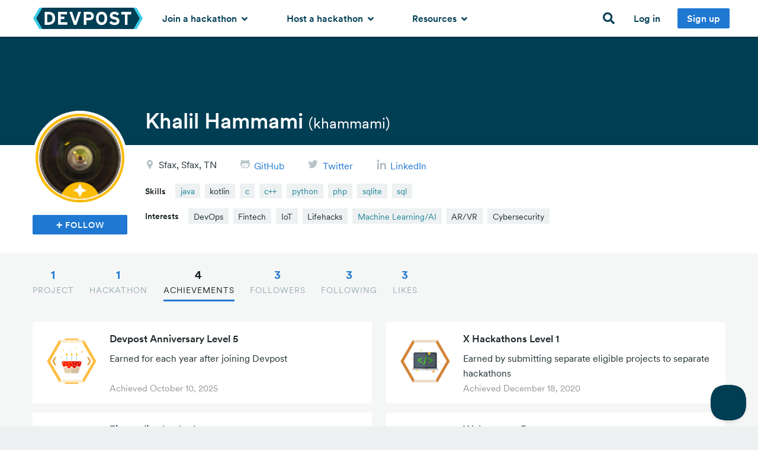

--- FILE ---
content_type: application/x-javascript
request_url: https://d2dmyh35ffsxbl.cloudfront.net/assets/home/home_application-5caf27d39d328404b8cbdac9ae0755a719de1f9c1c8eb420585e02a9506538ca.js
body_size: 98857
content:
function groupJQueryMigrateErrors(t){t.message&&0===t.message.indexOf("JQMIGRATE:")&&(t.fingerprint=t.message)}function groupJSArticleReaderErrors(t){t.message&&-1!==t.message.indexOf("ReaderArticleFinderJS")&&(t.fingerprint="ReaderArticleFinderJS error")}!function(t,e){"use strict";var n={};!function(){var t=document.getElementsByTagName("script"),e=t[t.length-1];if(e)for(var i,r=e.attributes,o=0,s=r.length;s>o;o++)/data-(\w+)$/.test(r[o].nodeName)&&(i=r[o].nodeValue,"false"===i&&(i=!1),n[RegExp.$1]=i)}();var i=function(){var t=e(),i=t(n);return i.factory=t,i};"function"==typeof define&&define.amd?define([],i):"object"==typeof module&&module.exports?module.exports=i():t.Honeybadger=i()}(this,function(){function t(t,e){var n={};for(var i in t)n[i]=t[i];for(var i in e)n[i]=e[i];return n}function e(t){return l?l.name!==t.name?!1:l.message!==t.message?!1:l.stack!==t.stack?!1:!0:!1}function n(t,e){var n=t.message;for(var i in e)if(n.match(e[i]))return!0;return!1}function i(){var t={};return t.HTTP_USER_AGENT=navigator.userAgent,document.referrer.match(/\S/)&&(t.HTTP_REFERER=document.referrer),t}function r(t){if("object"!=typeof t)return void 0;var e=[];for(var n in t)e.push(n+"="+t[n]);return e.join(";")}function o(t){return t.stacktrace||t.stack||void 0}function s(t){var e,n=10;if(t&&(e=o(t)))return{stack:e,generator:void 0};try{throw new Error("")}catch(i){if(e=o(i))return{stack:e,generator:"throw"}}e=["<call-stack>"];for(var r=arguments.callee;r&&e.length<n;){/function(?:\s+([\w$]+))+\s*\(/.test(r.toString())?e.push(RegExp.$1||"<anonymous>"):e.push("<anonymous>");try{r=r.caller}catch(i){break}}return{stack:e.join("\n"),generator:"walk"}}function a(t,e){var n,i,r;for(i=0,r=t.length;r>i;i++)if(n=t[i],n(e)===!1)return!0;return!1}var l,c,u="0.5.0",h={name:"honeybadger.js",url:"https://github.com/honeybadger-io/honeybadger-js",version:u,language:"javascript"},d=!1,p=!1,f=function(f){function m(t){g("debug")&&this.console&&console.log(t)}function g(t,e){var n=E[t];return void 0===n&&(n=E[t.toLowerCase()]),"false"===n&&(n=!1),void 0!==n?n:e}function v(){return"http"+(g("ssl",!0)&&"s"||"")+"://"+g("host","api.honeybadger.io")}function b(t){return/function|symbol/.test(typeof t)?!1:"object"==typeof t&&"undefined"==typeof t.hasOwnProperty?!1:!0}function y(t,e,n){var i,r,o,s;if(o=[],n||(n=0),n>=g("max_depth",8))return encodeURIComponent(e)+"=[MAX DEPTH REACHED]";for(i in t)s=t[i],t.hasOwnProperty(i)&&null!=i&&null!=s&&(b(s)||(s=Object.prototype.toString.call(s)),r=e?e+"["+i+"]":i,o.push("object"==typeof s?y(s,r,n+1):encodeURIComponent(r)+"="+encodeURIComponent(s)));return o.join("&")}function w(t){try{var e=new(this.XMLHttpRequest||ActiveXObject)("MSXML2.XMLHTTP.3.0");return e.open("GET",t,g("async",!0)),void e.send()}catch(n){m("Error encountered during XHR request (will retry): "+n)}var i=new Image;i.src=t}function _(t){l=c=null;var e=g("apiKey",g("api_key"));if(!e)return m("Unable to send error report: no API key has been configured."),!1;var n=v()+"/v1/notices/js.gif?"+y({notice:t})+"&api_key="+e+"&t="+(new Date).getTime();return w(n),!0}function S(s,u){if(g("disabled",!1))return!1;if("object"!=typeof s)return!1;if("[object Error]"===Object.prototype.toString.call(s)){var p=s;s=t(s,{name:p.name,message:p.message,stack:o(p)})}if(e(s))return!1;if(c&&d&&_(c),0===function(){var t,e;e=[];for(t in s)({}).hasOwnProperty.call(s,t)&&e.push(t);return e}().length)return!1;if(u&&(s=t(s,u)),n(s,g("ignorePatterns")))return!1;if(a(E.beforeNotifyHandlers,s))return!1;var f=i();"string"==typeof s.cookies?f.HTTP_COOKIE=s.cookies:"object"==typeof s.cookies&&(f.HTTP_COOKIE=r(s.cookies));var v={notifier:h,error:{"class":s.name||"Error",message:s.message,backtrace:s.stack,generator:s.generator,fingerprint:s.fingerprint},request:{url:s.url||document.URL,component:s.component||g("component"),action:s.action||g("action"),context:t(E.context,s.context),cgi_data:f,params:s.params},server:{project_root:s.projectRoot||s.project_root||g("projectRoot",g("project_root",window.location.protocol+"//"+window.location.host)),environment_name:s.environment||g("environment"),revision:s.revision||g("revision")}};return c=v,l=s,d?(m("Deferring notice.",s,v),window.setTimeout(function(){e(s)&&_(v)})):(m("Queuing notice.",s,v),T.push(v)),s}function x(t){return"function"!=typeof Object.isExtensible?!0:Object.isExtensible(t)}function k(t,e){try{return"function"!=typeof t?t:x(t)?(t.___hb||(t.___hb=function(){var n=g("onerror",!0);if(!(I&&(n||e)||e&&!n))return t.apply(this,arguments);try{return t.apply(this,arguments)}catch(i){throw S(i),i}}),t.___hb):t}catch(n){return t}}function C(t,e,n){if(!p&&t&&e&&n){var i=t[e];t[e]=n(i)}}var $=[],T=[],E={context:{},beforeNotifyHandlers:[]};if("object"==typeof f)for(var P in f)E[P]=f[P];var I=!0;if(window.atob||(I=!1),window.ErrorEvent)try{0===new window.ErrorEvent("").colno&&(I=!1)}catch(O){}E.notify=function(e,n,i){if(e||(e={}),"[object Error]"===Object.prototype.toString.call(e)){var r=e;e=t(e,{name:r.name,message:r.message,stack:o(r)})}if("object"!=typeof e){var a=String(e);e={message:a}}if(n&&"object"!=typeof n){var l=String(n);n={name:l}}return n&&(e=t(e,n)),"object"==typeof i&&(e=t(e,i)),S(e,s(e))},E.wrap=function(t){return k(t,!0)},E.setContext=function(e){return"object"==typeof e&&(E.context=t(E.context,e)),E},E.resetContext=function(e){return"object"==typeof e?E.context=t({},e):E.context={},E},E.configure=function(t){for(var e in t)E[e]=t[e];return E},E.beforeNotify=function(t){return E.beforeNotifyHandlers.push(t),E};var A=[].indexOf||function(t){for(var e=0,n=this.length;n>e;e++)if(e in this&&this[e]===t)return e;return-1};E.reset=function(){E.context={},E.beforeNotifyHandlers=[];for(var t in E)-1==A.call($,t)&&(E[t]=void 0);return E},E.getVersion=function(){return u};var R=function(t){return function(e,n){if("function"==typeof e){var i=Array.prototype.slice.call(arguments,2);return e=k(e),t(function(){e.apply(null,i)},n)}return t(e,n)}};C(window,"setTimeout",R),C(window,"setInterval",R),"EventTarget Window Node ApplicationCache AudioTrackList ChannelMergerNode CryptoOperation EventSource FileReader HTMLUnknownElement IDBDatabase IDBRequest IDBTransaction KeyOperation MediaController MessagePort ModalWindow Notification SVGElementInstance Screen TextTrack TextTrackCue TextTrackList WebSocket WebSocketWorker Worker XMLHttpRequest XMLHttpRequestEventTarget XMLHttpRequestUpload".replace(/\w+/g,function(t){var e=window[t]&&window[t].prototype;e&&e.hasOwnProperty&&e.hasOwnProperty("addEventListener")&&(C(e,"addEventListener",function(t){return function(e,n,i,r){try{n&&null!=n.handleEvent&&(n.handleEvent=k(n.handleEvent))}catch(o){m(o)}return t.call(this,e,k(n),i,r)}}),C(e,"removeEventListener",function(t){return function(e,n,i,r){return t.call(this,e,n,i,r),t.call(this,e,k(n),i,r)}}))}),C(window,"onerror",function(t){function e(t,e,n,i,r){if(!l&&g("onerror",!0)){if(0===n&&/Script error\.?/.test(t))return void m("Ignoring cross-domain script error. Use CORS to enable tracking of these types of errors.");if(m("Error caught by window.onerror"),r)return void S(r);var o=[t,"\n    at ? (",e||"unknown",":",n||0,":",i||0,")"].join("");S({name:"window.onerror",message:t,stack:o})}}return function(n,i,r,o,s){return e(n,i,r,o,s),"function"==typeof t?t.apply(this,arguments):!1}}),p=!0;for(var P in E)$.push(P);if(m("Initializing honeybadger.js "+u),/complete|interactive|loaded/.test(document.readyState))d=!0,m("honeybadger.js "+u+" ready");else{m("Installing ready handler");var V=function(){d=!0,m("honeybadger.js "+u+" ready");for(var t;t=T.pop();)_(t)};document.addEventListener?document.addEventListener("DOMContentLoaded",V,!0):window.attachEvent("onload",V)}return E};return f}),window._AutoFillCallbackHandler=window._AutoFillCallbackHandler||function(){},Honeybadger.configure({api_key:"acc49d39",environment:"production",disabled:"false"}),Honeybadger.setContext({tags:"js"}),Honeybadger.beforeNotify(function(t){return/safari-extension:\/\/|chrome-extension:\/\//.test(t.stack)?!1:t.message&&-1!==t.message.indexOf("_AutoFillCallbackHandler")?!1:t.message&&0===t.message.indexOf("JQMIGRATE:")?!1:t.message&&-1!==t.message.indexOf("mixpanel is not defined")?!1:(groupJQueryMigrateErrors(t),void groupJSArticleReaderErrors(t))}),function(){this.JST||(this.JST={}),this.JST["home/templates/software/portfolios/starring_error"]=function(obj){var __p=[];with(obj||{}){__p.push('<a class="close-reveal-modal close-reveal-modal-x">&#215;</a>\n\n<h2>Oopsies</h2>\n\n');for(i in errorMessages)__p.push("\n<p>\n  ",errorMessages[i],"\n</p>\n");__p.push("\n\n\n"),errorCount>=3&&__p.push('\n  <p>\n    It looks like you\'re getting a lot of errors.\n    Sometimes a good old refresh can help get things\n    working again. <a href="">Refresh now.</a>\n  </p>\n'),__p.push('\n\n<a class="button radius small close-reveal-modal" href="#">Dismiss</a>\n')}return __p.join("")}}.call(this),function(){this.JST||(this.JST={}),this.JST["home/templates/software/search/filter"]=function(obj){var __p=[];with(obj||{})__p.push('<a href="#">\n  <span class="right label small-label ',classes,'">\n    ',query,"\n  </span>\n  ",description,"\n</a>\n");return __p.join("")}}.call(this),function(){this.JST||(this.JST={}),this.JST["home/templates/software/search/filter_help_item"]=function(obj){var __p=[];with(obj||{})__p.push('<li><a href="#" class="help">\n  <i class="ss-icon ss-fill"></i>\n  View advanced search syntax</a>\n</li>\n');return __p.join("")}}.call(this),function(){this.JST||(this.JST={}),this.JST["home/templates/software/search/results_title"]=function(obj){var __p=[];with(obj||{})__p.push("<li class='result-title'><h4>",title,"</h4></li>\n");return __p.join("")}}.call(this),function(){this.JST||(this.JST={}),this.JST["home/templates/software/search/search_icon"]=function(obj){var __p=[];with(obj||{})__p.push(""),isLoading?__p.push('\n  <img id="spinner" src="/assets/large-ajax-loader-24ed9db3eb0d97ecf1f0832cbd30bd37744e0d2b520ccdad5af60f7a08a45b90.gif" alt="Large ajax loader" />\n'):isNavigating?__p.push("\n  <div id=\"nav-icons\">\n    <i class='ss-icon ss-directup'></i>\n    <i class='ss-icon ss-dropdown'></i>\n  </div>\n"):__p.push("\n  <i class='ss-icon ss-search' id=\"search-icon\"></i>\n"),__p.push("\n");return __p.join("")}}.call(this),function(){this.JST||(this.JST={}),this.JST["home/templates/software/search/software"]=function(obj){var __p=[];with(obj||{})__p.push('<a href="',url,'">\n  <div class="row">\n    <div class="large-7 columns">\n      <div class="software-photo" style="'),photo&&__p.push("background-image: url(",photo,")"),__p.push('">\n        '),winner&&__p.push('\n          <img alt="Winner" class="winner" src="/assets/shared/software/winner-ribbon-85c4be5085ae1445920f3efa67e2e429d6b32bceffd6921ca3f4bf34de3ba712.png" />\n        '),__p.push("\n        "),has_video&&__p.push('\n          <div class="player"></div>\n        '),__p.push('\n      </div>\n\n      <div class="result-content">\n        <h5>\n          <span>',name,'</span>\n        </h5>\n        <p class="tagline">\n          ',tagline,'\n        </p>\n        <div class="paragraph-end"></div>\n      </div>\n    </div>\n    <div class="large-3 small-7 columns">\n      <div class="members">\n        <span class="faded">by ',members,'</span>\n      </div>\n    </div>\n    <div class="large-2 small-5 columns counts">\n      '),like_count>0&&__p.push('\n        <span class="like-count count">\n          <i class="ss-icon ss-heart"></i> ',like_count,"\n        </span>\n      "),__p.push("\n\n      "),comment_count>0&&__p.push('\n        <span class="comment-count count">\n          <i class="ss-icon ss-chat"></i> ',comment_count,"\n        </span>\n      "),__p.push("\n    </div>\n  </div>\n</a>\n");return __p.join("")}}.call(this),function(){this.JST||(this.JST={}),this.JST["home/templates/software/search/software_total_results"]=function(obj){var __p=[];with(obj||{})__p.push('<a href="#">\n  <div class="row">\n    <div class="large-12 columns">\n      <i class="left ss-icon ss-rows"></i>\n      <h5 class="result-content">\n        <span>',remainingCount," more results</span>\n        <small>&middot; View all</small>\n      </h5>\n    </div>\n  </div>\n</a>\n");return __p.join("")}}.call(this),function(){this.JST||(this.JST={}),this.JST["home/templates/software/search/suggestion"]=function(obj){var __p=[];with(obj||{})__p.push('<a href="#">\n  <div class="row">\n    <div class="large-12 columns">\n      <i class="left ss-icon ss-',icon,'"></i>\n      <h5 class="result-content">\n        <span>',description,'</span>\n        <span class="faded">&middot; ',query,"</span>\n      </h5>\n    </div>\n  </div>\n</a>\n");return __p.join("")}}.call(this),function(){this.JST||(this.JST={}),this.JST["home/templates/software/search/tag"]=function(obj){var __p=[];with(obj||{})__p.push('\n<a href="https://devpost.com/software/built-with/',slug,'">\n  <div class="row">\n    <div class="large-12 columns">\n      <i class="left">#</i>\n      <h5 class="result-content">\n        <span>',title,"</span>\n        <span class='faded slim'>&middot; #",slug," gallery</span>\n      </h5>\n    </div>\n  </div>\n</a>\n");return __p.join("")}}.call(this),function(){this.JST||(this.JST={}),this.JST["home/templates/software_members/invite_form"]=function(obj){var __p=[];with(obj||{})__p.push('<div class="',error_class,'">\n  <span class="attachable">\n    <input id="email" name="email" placeholder="Add team members via email \u2013 someone@example.com"\n    type="email" value="',(""+email).replace(/&/g,"&amp;").replace(/</g,"&lt;").replace(/>/g,"&gt;").replace(/"/g,"&quot;").replace(/'/g,"&#x27;").replace(/\//g,"&#x2F;"),'" class="attachable-base is-marginless">\n\n    <button type="button" class="button flat attach-on-right">\n      Send invite\n    </button>\n  </span>\n\n  '),errors.email&&__p.push('\n    <span class="errors">',errors.email,"</span>\n  "),__p.push("\n</div>\n");return __p.join("")}}.call(this),function(){this.JST||(this.JST={}),this.JST["home/templates/software_members/software_member"]=function(obj){var __p=[];with(obj||{})__p.push('<div class="row collapse clearfix">\n  <div class="large-6 columns software-member-info">\n    ',avatar,'\n    <strong class="software-member-name">\n      '),user_joined?__p.push("\n        ",user_profile_path,"\n        <p class='screen-name is-marginless faded'>\n          <small>@",screen_name,"</small>\n        </p>\n      "):__p.push("\n        ",invitation_email,"\n      "),__p.push('\n    </strong>\n  </div>\n\n  <div class="large-4 small-8 columns unconfirmed-software-member">\n    '),user_joined||__p.push('\n\n      <span class="status invited faded">\n        <small><i class="far fa-paper-plane"></i> Invite sent, unconfirmed</small>\n      </span>\n\n    '),__p.push('\n  </div>\n\n  <div class="large-2 small-4 columns text-center status remove-software-member">\n    '),destroyable&&__p.push('\n      <a href="#" rel="nofollow" data-role="delete">\n        <i class="far fa-times-circle"></i>\n      </a>\n    '),__p.push("\n  </div>\n</div>\n");return __p.join("")}}.call(this),function(){this.JST||(this.JST={}),this.JST["home/templates/user_stylesheets/attached_photo"]=function(obj){var __p=[];with(obj||{})__p.push('<strong class="filename">',displayName,'</strong>\n<span class="filesize">(',size,")</span>\n"),isUploading?__p.push('\n  <a class="ss-icon ss-delete abort"></a>\n  <img src="/assets/challenges/indicator-ajax-spinner.gif" class="loading" />\n\n'):wasCanceled?__p.push('\n  <strong> &mdash; <span>Canceled upload</span></strong>\n  <a class="remove">Remove</span>\n\n'):uploadError?__p.push("\n  <span>",uploadError,'</span>\n  <a class="remove">Remove</span>\n\n'):isUploaded?__p.push('\n  <span class="ss-icon ss-check"></span>\n  <a class="remove">Remove</span>\n\n'):__p.push('\n  <a class="remove">Remove</span>\n'),__p.push("\n");return __p.join("")}}.call(this),window.CP=window.CP||{},window.CP.Home=window.CP.Home||{},function(){var t;t=function(){function t(t){this.messageSelector=t,this.$message=$(this.messageSelector)}return t.prototype.setup=function(){return this.addCloseButton()},t.prototype.addCloseButton=function(){return this.$message.append(this.$closeLink()).css("paddingRight","3em")},t.prototype.$closeLink=function(){return $("<a>").attr({href:"#",title:"Close"}).addClass("close").html("&times;")},t.setup=function(e){return new t(e).setup()},t}(),this.CP.Home.DismissableMessage=t}.call(this),function(){$(document).ready(function(){return $("a[data-needs-query]").each(function(){var t,e;return t=$(this).attr("href"),e=$(this).closest("[data-ref-params]").data("refParams"),t&&e?(t+=(t.match(/\?/)?"&":"?")+e,$(this).attr("href",t)):void 0})})}.call(this),function(){var t;t=function(){function t(t){this.$input=$(t),this.wrapInput()}return t.prototype.valueIsEmail=!1,t.prototype.$wrapper=null,t.prototype.suggestionsUrl=function(){return null!=this.url?this.url:this.url=this.$input.data("source")},t.prototype.makeAutocompleteable=function(){return this.$input.autocomplete({minLength:3,source:$.proxy(this.loadSuggestions,this),select:$.proxy(this.markAsValid,this),open:$.proxy(this.fixZIndex,this)}),this.bindEvents(),this.patchRendering()},t.prototype.loadSuggestions=function(t,e){var n,i;return i=t.term,this.valueIsEmail?void 0:(this.showLoading(),n=$.ajax({url:this.suggestionsUrl(),dataType:"json",data:{q:i}}),n.done($.proxy(function(t){return this.displaySuggestions(t,e)},this)),n.always($.proxy(this.hideLoading,this)))},t.prototype.displaySuggestions=function(t,e){var n,i,r,o;for(o=[],n=0,i=t.length;i>n;n++)r=t[n],o.push({label:r.label,value:r.value,photo:r.photo});return 0===o.length&&this.markAsInvalid(),e(o)},t.prototype.showLoading=function(){return this.$wrapper.addClass("autocomplete-loader")},t.prototype.hideLoading=function(){return this.$wrapper.removeClass("autocomplete-loader")},t.prototype.displayEmail=function(){return this.$wrapper.addClass("autocomplete-email")},t.prototype.hideEmail=function(){return this.$wrapper.removeClass("autocomplete-email")},t.prototype.markAsValid=function(){return this.$input.addClass("autocomplete-valid")},t.prototype.markAsInvalid=function(){return this.$input.removeClass("autocomplete-valid")},t.prototype.bindEvents=function(){return this.$input.on("keyup",$.proxy(this.onKeyUp,this))},t.prototype.onKeyUp=function(){var t;return t=this.$input.val(),/@/.test(t)?(this.valueIsEmail||this.displayEmail(),this.valueIsEmail=!0):(this.valueIsEmail&&this.hideEmail(),this.valueIsEmail=!1),t.length<3?this.markAsInvalid():void 0},t.prototype.wrapInput=function(){var t;return t=$("<span/>").addClass("autocomplete-wrapper"),this.$input.wrap(t),this.$wrapper=this.$input.parent()},t.prototype.fixZIndex=function(){return this.$input.autocomplete("widget").css("z-index",100)},t.prototype.patchRendering=function(){return this.$input.data("ui-autocomplete")._renderItem=function(t,e){var n;return n=$("<li/>").data("ui-autocomplete-item",e),n.append("<a class='item-link'>\n  <img src='"+e.photo+"'>\n  <span class='label'>"+e.label+"</span>\n</a>"),n.appendTo(t)}},t}(),$.fn.cp_autocomplete=function(e){return this.each(function(){var e;return e=new t(this),e.makeAutocompleteable()}),this}}.call(this),function(){var t,e;t=function(){function t(t,e){this.$el=t,this.callback=e}return t.prototype.open=function(t){return!this.confirmMessage()||confirm(this.confirmMessage())?"get"===this.method()?this.openGetLink(t):this.openPostLink():void 0},t.prototype.openPostLink=function(){var t;return t=$.post({url:this.target(),data:{_method:this.method()}}),t.then(function(t){return function(e){return t.callback(t,e)}}(this))},t.prototype.openGetLink=function(t){return t?window.open(this.target()):window.location=this.target()},t.prototype.method=function(){return this._method||(this._method=this.$el.data("method")||"get")},t.prototype.target=function(){return this.$el.data("url")},t.prototype.confirmMessage=function(){return this._confirmMessage||(this._confirmMessage=this.$el.data("confirm"))},t}(),e=function(){function e(e,n){$(e).on("mouseup",function(e){return function(i){var r;return i.preventDefault(),i.stopImmediatePropagation(),r=new t($(i.currentTarget),n),r.open(e.openInNewWindow(i))}}(this)).on("click",function(t){return function(t){return t.preventDefault(),t.stopImmediatePropagation()}}(this))}return e.prototype.openInNewWindow=function(t){return 2===t.which||t.metaKey},e.setup=function(t,n){return null==t&&(t="[data-nested-link]"),null==n&&(n=$.noop),new e(t,n)},e}(),this.CP.NestedLinkHandler=e}.call(this),function(){var t;t=function(){function t(t,e){this.targetSelectors=null!=e?e:null,this.$colorPicker=$(t),this.$colors=this.$colorPicker.find(".color"),this.$inputField=this.$colorPicker.find("input"),this.setupColors(),this.setupColorPicking(),this.setupInputField(),this.highlightSelectedColor(),this.updateTargets()}return t.prototype.setupColors=function(){return this.$colors.each(function(t,e){var n,i;return i=e.getAttribute("data-color"),n=$(e).find("a"),n.css("background-color",i)})},t.prototype.setupColorPicking=function(){return this.$colorPicker.on("click",".color a",function(t){return function(e){var n,i;return e.preventDefault(),n=$(e.currentTarget).closest(".color"),i=n.attr("data-color"),t.$inputField.val(i).change(),t.highlightSelectedColor(i,n),t.updateTargets(i)}}(this))},t.prototype.setupInputField=function(){return this.$inputField.keyup(function(t){return function(){var e;return e=t.value,t.highlightSelectedColor(e),t.updateTargets(e)}}(this))},t.prototype.highlightSelectedColor=function(t,e){return null==t&&(t=this.$inputField.val()),null==e&&(e=this.$colors.filter("[data-color='"+t+"']")),this.$colors.find(".selected").removeClass("selected"),e.find("a").addClass("selected")},t.prototype.updateTargets=function(t){return null==t&&(t=this.$inputField.val()),this.isHexColor(t)?$(this.targetSelectors).css("background-color",t):void 0},t.prototype.isHexColor=function(t){return/^#([A-F0-9]{6}|[A-F0-9]{3})$/i.test(t)},t.setup=function(e,n){return new t(e,n)},t}(),this.CP.SimpleColorPicker=t}.call(this),function(){var t,e=function(t,e){return function(){return t.apply(e,arguments)}};t=function(){function t(t,n){this.displayIllustrationByTimeOfDay=e(this.displayIllustrationByTimeOfDay,this),this.hour=t,this.imagePaths=n,this.displayIllustrationByTimeOfDay()}return t.prototype.illustrationByTimeOfDay=function(){switch(!1){case!(this.hour<6):return this.imagePaths.night;case!(this.hour<12):return this.imagePaths.morning;case!(this.hour<17):return this.imagePaths.afternoon;case!(this.hour<22):return this.imagePaths.evening;default:return this.imagePaths.night}},t.prototype.displayIllustrationByTimeOfDay=function(){return $("#homepage-header").css("background-image","url('"+this.illustrationByTimeOfDay()+"')").addClass("bg-ready")},t}(),this.CP.Home.HeroDayNightCycle=t}.call(this),function(){var t;null==(t=this.CP.Home).Entities&&(t.Entities={})}.call(this),function(){var t;t=this.CP.Home.Entities,t.SoftwareMember=Backbone.Model.extend({defaults:{email:"",errors:{}},parse:function(t){return t.software_member?t.software_member:t},valid:function(){return _.isEmpty(this.get("errors"))}}),t.SoftwareMembers=Backbone.Collection.extend({initialize:function(t,e){return null==e&&(e={}),this.softwareMembersPath=e.softwareMembersPath},model:t.SoftwareMember,url:function(){return this.softwareMembersPath},parse:function(t){return t.software_members}}),Backbone.Radio.channel("entities").reply("softwareMembers",function(e){var n,i;return i=new t.SoftwareMembers(null,{softwareMembersPath:e}),n=$.Deferred(),i.fetch({reset:!0,success:function(t){return n.resolve(i)},error:function(){return n.resolve(void 0)}}),n.promise()}),Backbone.Radio.channel("entities").reply("new:softwareMember",function(){return new t.SoftwareMember})}.call(this),function(){var t,e;null==(e=this.CP.Home).SoftwareMembersApp&&(e.SoftwareMembersApp={}),t=this.CP.Home.SoftwareMembersApp,t.channel=Backbone.Radio.channel("softwareMembersApp"),t.start=function(e){return t.controller=new t.SoftwareMembersController(e),t.channel.trigger("index")}}.call(this),function(){var t;t=this.CP.Home.SoftwareMembersApp,t.SoftwareMemberView=Backbone.View.extend({template:JST["home/templates/software_members/software_member"],tagName:"li",events:{"click [data-role=delete]":"destroy"},attributes:function(){return{id:"software_member_"+this.model.get("id")}},render:function(){return this.$el.html(this.template(this.model.toJSON())),this.$el},destroy:function(e){return e.preventDefault(),this.remove(),t.channel.trigger("member:remove",this.model)}}),t.SoftwareMembersView=Backbone.View.extend({el:'[data-role="software-members"]',initialize:function(t){return null==t&&(t={}),this.listenTo(this.collection,"sync",this.sync),this.listenTo(this.collection,"remove",this.removeMember)},render:function(){return this.collection.each(_.bind(this.renderMember,this))},sync:function(t){return t instanceof Backbone.Model?this.syncMember(t):void 0},syncMember:function(e){return t.channel.trigger("member:synced",e),_.isEmpty(e.get("errors"))?this.renderMember(e):void 0},renderMember:function(e){var n;return n=new t.SoftwareMemberView({model:e,collection:this}),this.listenTo(n,"all",function(t){return function(e,n){return t.trigger("childview:"+e)}}(this)),this.$el.append(n.render())}}),t.InviteForm=Backbone.View.extend({el:'[data-role="invite-form"]',template:JST["home/templates/software_members/invite_form"],ui:{$input:"input[type=email]"},events:{"click button":"onSubmit","keydown input[type=email]":"onKeydown"},render:function(){return this.$el.html(this.template(this.serializeData())),this.setupUI()},add:function(e){return t.channel.trigger("member:add",this.$input.val())},onSubmit:function(t){return t.preventDefault(),this.add()},onKeydown:function(t){return 13!==t.which?!0:(t.preventDefault(),this.add())},serializeData:function(){var t,e;return e={error_class:("function"==typeof(t=this.model).valid?t.valid():void 0)?"":"fieldWithErrors"},_.extend(e,this.model.toJSON())},setupUI:function(){var t,e,n,i;t=this.ui,e=[];for(n in t)i=t[n],e.push(this[n]=this.$el.find(i));return e}})}.call(this),function(){var t,e;t=this.CP.Home.SoftwareMembersApp,e=Backbone.Radio.channel("entities"),t.SoftwareMembersController=function(){function n(t){this.softwareMembersPath=t}return n.prototype.index=function(){var n;return n=e.request("softwareMembers",this.softwareMembersPath),n.done(function(e){return function(n){return e.softwareMembersView=new t.SoftwareMembersView({collection:n}),e.softwareMembersView.render(),e.softwareMembersView.on({"childview:member:remove":function(e){return t.channel.trigger("member:remove",e)}})}}(this)),this.inviteFormView=new t.InviteForm({model:e.request("new:softwareMember")}),this.inviteFormView.render()},n.prototype.create=function(t){return this.softwareMembersView.collection.create({software_member:{email:t}})},n.prototype.remove=function(t){return t.destroy()},n.prototype.sync=function(t){return("function"==typeof t.valid?t.valid():void 0)&&(t=e.request("new:softwareMember")),this.inviteFormView.model=t,this.inviteFormView.render()},n}(),t.channel.on({index:function(){return t.controller.index()},"member:add":function(e){return t.controller.create(e)},"member:remove":function(e){return t.controller.remove(e)},"member:synced":function(e){return t.controller.sync(e)}})}.call(this),function(){this.JST||(this.JST={}),this.JST["home/marionette/templates/comments/list/edit_comment"]=function(obj){var __p=[];with(obj||{})__p.push('<div class="comment-column">\n  <div class="actions right">\n    <a href="#" data-role="cancel" title="Cancel"><i class="ss-icon ss-delete"></i></a>\n  </div>\n\n  <p class="author">\n    <a class="user-profile-link" href="',user.path,'">\n      <img alt="',user.screen_name,'"\n        class="user-avatar user-photo gravatar_image image-replacement"\n        title="',user.screen_name,'"\n        src="',user.avatar_url,'">\n      '),official&&__p.push('\n        <img src="/assets/devpost-icon-rgb.svg" class="org-badge">\n      '),__p.push('\n    </a>\n\n    <a href="',user.path,'">',user.display_name,'</a>\n\n    <span class="date light-text">\n      &middot; <time class="timeago" datetime="',created_at,'"></time>\n    </span>\n  </p>\n\n\n  <form action="" class="comment-form">\n    <textarea name="comment[body]" id="edit_comment_body">',body,'</textarea>\n    <input type="submit" data-role="submit" value="',button_text,'" class="button tiny radius"/>\n    &nbsp;\n    <a href="#" data-role="cancel" class="light-text"><small>Cancel</small></a>\n  </form>\n</div>\n');return __p.join("")}}.call(this),function(){this.JST||(this.JST={}),this.JST["home/marionette/templates/comments/list/load_more"]=function(obj){var __p=[];with(obj||{})__p.push('<a href="#">View previous comments</a>\n');return __p.join("")}}.call(this),function(){this.JST||(this.JST={}),this.JST["home/marionette/templates/comments/list/show_comment"]=function(obj){var __p=[];with(obj||{})__p.push(""),id&&(__p.push('\n  <div class="comment-column">\n    <div class="actions right">\n      '),permissions.can_edit&&__p.push('\n        <a href="#" data-role="edit" title="Edit"><i class="ss-icon ss-write"></i></a>\n      '),__p.push("\n\n      "),permissions.can_destroy&&__p.push('\n        <a href="#" data-role="destroy"><i class="ss-icon ss-trash"></i></a>\n      '),__p.push("\n\n      "),permissions.can_flag&&__p.push('\n        <a href="',new_flag_url,'" data-role="flag"><i class="ss-icon ss-flag"></i></a>\n      '),__p.push('\n    </div>\n\n\n    <div class="media">\n      <div class="media-left">\n        '),user.path?__p.push('\n          <a class="comment-avatar user-profile-link " href="',user.path,'">\n        '):__p.push('\n          <div class="comment-avatar">\n        '),__p.push('\n\n          <img alt="',user.screen_name,'"\n            class="user-avatar user-photo image-replacement"\n            title="',user.screen_name,'"\n            src="',user.avatar_url,'"\n            onerror="this.onerror=null; this.src=\'',user.fallback_avatar_url,"'\"\n          >\n          "),official&&__p.push('\n            <img src="/assets/devpost-icon-rgb.svg" class="org-badge">\n          '),__p.push("\n\n        "),user.path?__p.push("\n          </a>\n        "):__p.push("\n          </div>\n        "),__p.push('\n      </div>\n      <div class="media-content">\n        <p class="author">\n          '),user.path?__p.push('\n            <a href="',user.path,'">',(""+user.display_name).replace(/&/g,"&amp;").replace(/</g,"&lt;").replace(/>/g,"&gt;").replace(/"/g,"&quot;").replace(/'/g,"&#x27;").replace(/\//g,"&#x2F;"),"</a>\n          "):__p.push("\n            ",user.display_name,"\n          "),__p.push('\n\n          <span class="date light-text">\n            &middot; <time class="timeago" datetime="',created_at,'"></time>\n          </span>\n\n          '),flagged&&permissions.can_moderate&&__p.push('\n            &middot;\n            <span class="small flag"><i class="ss-icon ss-flag"></i></span>\n            <a class="all-caps small" rel="nofollow" data-method="delete" href="',unflag_url,'">\n              <small>unflag</small>\n            </a>\n          '),__p.push("\n        </p>\n\n        ",html_body,"\n      </div>\n    </div>\n  </div>\n")),__p.push("\n");return __p.join("")}}.call(this),function(){this.JST||(this.JST={}),this.JST["home/marionette/templates/common/emoji/display"]=function(obj){var __p=[];with(obj||{})__p.push("<li>\n  ",name,"\n  <img\n    src='https://d54vifg6o9if8.cloudfront.net/",encodeURIComponent(name),".png'\n    alt='",name," emoji'\n    height='20'\n    width='20' />\n</li>\n");return __p.join("")}}.call(this),function(){this.JST||(this.JST={}),this.JST["home/marionette/templates/common/emoji/insert"]=function(obj){var __p=[];with(obj||{})__p.push(":",name,":\n");return __p.join("")}}.call(this),function(){this.JST||(this.JST={}),this.JST["home/marionette/templates/common/flash_message"]=function(obj){var __p=[];with(obj||{})__p.push('<span class="inline-flash ',type,'">\n  ',message,"\n</span>\n");return __p.join("")}}.call(this),function(){this.JST||(this.JST={}),this.JST["home/marionette/templates/common/mention/display"]=function(obj){var __p=[];with(obj||{})__p.push("<li>\n  "),photo||(__p.push("\n    "),photo="/assets/defaults/no-avatar-25-686437dde8f4c66b4d0ad6a6f4cfb2b8d80eb93ea6fb7ed53b3e79eba0104c95.png",__p.push("\n  ")),__p.push("\n  <img src='",photo,"' height='20' width='20' class='user-avatar' />\n    "),full_name?__p.push("\n      ",full_name,' <span class="light-text">(@',screen_name,")</span>\n    "):__p.push("\n      @",screen_name,"\n    "),__p.push("\n</li>\n");
return __p.join("")}}.call(this),function(){this.JST||(this.JST={}),this.JST["home/marionette/templates/common/mention/insert"]=function(obj){var __p=[];with(obj||{})__p.push("@",screen_name,"\n");return __p.join("")}}.call(this),function(){this.JST||(this.JST={}),this.JST["home/marionette/templates/hackathon_picker/choice"]=function(obj){var __p=[];with(obj||{})__p.push('<header>\n  <h3 class="text-center">Is this project part of a hackathon?</h3>\n</header>\n\n<div class="flex">\n  <div>\n   <a href="" data-option="yes" class="option option-yes '),"yes"===choice&&__p.push(" selected "),__p.push('">\n    <strong>Yes,</strong>\n    I\'m submitting to a hackathon\n  </a>\n  </div>\n  <div>\n    <a href="" data-option="no" class="option option-no '),"yes"!==choice&&__p.push(" selected "),__p.push("\">\n    <strong>No,</strong>\n    I'm just adding it to my portfolio\n  </a>\n </div>\n</div>\n");return __p.join("")}}.call(this),function(){this.JST||(this.JST={}),this.JST["home/marionette/templates/hackathon_picker/hackathon"]=function(obj){var __p=[];with(obj||{})__p.push('<a href="',start_a_submission_url,'" class="clearfix">\n  <figure class="left">\n    <img src="',thumbnail_url,'" alt="',(""+title).replace(/&/g,"&amp;").replace(/</g,"&lt;").replace(/>/g,"&gt;").replace(/"/g,"&quot;").replace(/'/g,"&#x27;").replace(/\//g,"&#x2F;"),'">\n  </figure>\n\n  <div class="challenge-content">\n    <h5>',(""+title).replace(/&/g,"&amp;").replace(/</g,"&lt;").replace(/>/g,"&gt;").replace(/"/g,"&quot;").replace(/'/g,"&#x27;").replace(/\//g,"&#x2F;"),"</h5>\n    <p>",displayed_location.location,'</p>\n  </div>\n\n  <i class="ss-icon ss-check text-center"></i>\n</a>\n');return __p.join("")}}.call(this),function(){this.JST||(this.JST={}),this.JST["home/marionette/templates/hackathon_picker/hackathon_list"]=function(obj){var __p=[];with(obj||{})__p.push('<header class="text-center">\n  <h4>Select a hackathon</h4>\n  <p class="small">\n    <small>You can keep editing your project after you submit it, but you must submit to demo / be eligible for prizes.</small>\n  </p>\n</header>\n\n<ul class="no-bullet" data-hackathon-list></ul>\n');return __p.join("")}}.call(this),function(){this.JST||(this.JST={}),this.JST["home/marionette/templates/software_updates/actions"]=function(obj){var __p=[];with(obj||{})__p.push(""),user_signed_in&&(__p.push('\n  <a data-dropdown="',dropdown_id,'" aria-controls="update-dropdown" aria-expanded="false" href="#">\n    <i class="ss-icon ss-dropdown"></i>\n  </a>\n  <ul id="',dropdown_id,'" class="f-dropdown" data-dropdown-content aria-hidden="true" tabindex="-1">\n    '),active_subscription?__p.push('\n      <li>\n        <a data-subscription="off" href="#">\n          <i class="ss-icon ss-mail"></i>\n          Turn off notifications\n        </a>\n      </li>\n    '):__p.push('\n      <li>\n        <a data-subscription="on" href="#">\n          <i class="ss-icon ss-mail"></i>\n          Turn on notifications\n        </a>\n      </li>\n    '),__p.push("\n  </ul>\n")),__p.push("\n");return __p.join("")}}.call(this),function(){this.CP.Mn.app.module("Common.Emoji",function(t,e,n,i,r,o){return this.startWithParent=!1,this.setupAtWho=function(t){var e;return null==t&&(t={}),t=o.extend({scope:"body",commentFormSelector:"form.comment-form textarea"},t),e=r(t.scope).find(t.commentFormSelector),e.atwho({at:":",data:reqresChannel("entities").request("emojis"),displayTpl:JST["home/marionette/templates/common/emoji/display"],insertTpl:JST["home/marionette/templates/common/emoji/insert"],delay:100,callbacks:{beforeInsert:function(t,e){return r.trim(t)}}}),e.atwho({at:"@",displayTpl:JST["home/marionette/templates/common/mention/display"],insertTpl:JST["home/marionette/templates/common/mention/insert"],delay:200,limit:8,callbacks:{remoteFilter:function(t,e){return t?r.ajax({url:CP.env.routes.api.users_url,data:{query:t},xhrFields:{withCredentials:!0}}).done(function(t){return e(t.users)}):e([])},beforeInsert:function(t,e){return r.trim(t)},sorter:function(t,e,n){return e}}})},this.on("start",function(){return t.setupAtWho()}),commandsChannel("emoji").setHandlers({setup:function(e){return t.setupAtWho(e)}})})}.call(this),function(){this.CP.Mn.app.module("Common",function(t,e,n,i,r,o){return this.FlashMessage=i.ItemView.extend({template:JST["home/marionette/templates/common/flash_message"],expirationDelay:1e4,tagName:"span",initialize:function(){return this.model=reqresChannel("entities").request("flash_message:new"),this.listenTo(this.model,"change",this.render),commandsChannel("flash").setHandlers({notice:function(t){return function(e){return t.model.notice(e)}}(this),alert:function(t){return function(e){return t.model.alert(e)}}(this)})},onRender:function(){return this.expireAfterDelay()},expireAfterDelay:function(){return this.timeout&&clearTimeout(this.timeout),this.timeout=setTimeout(function(t){return function(){return t.$el.fadeOut(function(){return t.model.reset(),t.$el.show()})}}(this),this.expirationDelay)},serializeData:function(){return this.model.toJSON()}})})}.call(this),function(){this.CP.Mn.app.module("CommentApp",function(t,e,n,i,r,o){var s;return s={listComments:function(e){return t.List.Controller.listComments(e)}},ventChannel().on({"comments:list":function(t){return s.listComments(t)}}),this.on("start",function(){return e.module("Common.Emoji").start()})})}.call(this),function(){this.CP.Mn.app.module("CommentApp",function(t,e,n,i,r,o){return this.CommentsLayout=n.Marionette.LayoutView.extend({el:function(){return"[data-layout=comments]"},initialize:function(t){return this.model?this.setElement("[data-commentable-id="+this.model.get("id")+"]"):void 0},regions:{loadMore:'[data-region="load-more"]',comments:'[data-region="comments"]',form:'[data-region="form"]'}})})}.call(this),function(t){"use strict";t.fn.serializeJSON=function(e){var n,i,r,o,s,a,l;return a=t.serializeJSON,l=a.setupOpts(e),i=this.serializeArray(),a.readCheckboxUncheckedValues(i,this,l),n={},t.each(i,function(t,e){r=a.splitInputNameIntoKeysArray(e.name,l),o=r.pop(),"skip"!==o&&(s=a.parseValue(e.value,o,l),l.parseWithFunction&&"_"===o&&(s=l.parseWithFunction(s,e.name)),a.deepSet(n,r,s,l))}),n},t.serializeJSON={defaultOptions:{checkboxUncheckedValue:void 0,parseNumbers:!1,parseBooleans:!1,parseNulls:!1,parseAll:!1,parseWithFunction:null,customTypes:{},defaultTypes:{string:function(t){return String(t)},number:function(t){return Number(t)},"boolean":function(t){var e=["false","null","undefined","","0"];return-1===e.indexOf(t)},"null":function(t){var e=["false","null","undefined","","0"];return-1===e.indexOf(t)?t:null},array:function(t){return JSON.parse(t)},object:function(t){return JSON.parse(t)},auto:function(e){return t.serializeJSON.parseValue(e,null,{parseNumbers:!0,parseBooleans:!0,parseNulls:!0})}},useIntKeysAsArrayIndex:!1},setupOpts:function(e){var n,i,r,o,s,a;a=t.serializeJSON,null==e&&(e={}),r=a.defaultOptions||{},i=["checkboxUncheckedValue","parseNumbers","parseBooleans","parseNulls","parseAll","parseWithFunction","customTypes","defaultTypes","useIntKeysAsArrayIndex"];for(n in e)if(-1===i.indexOf(n))throw new Error("serializeJSON ERROR: invalid option '"+n+"'. Please use one of "+i.join(", "));return o=function(t){return e[t]!==!1&&""!==e[t]&&(e[t]||r[t])},s=o("parseAll"),{checkboxUncheckedValue:o("checkboxUncheckedValue"),parseNumbers:s||o("parseNumbers"),parseBooleans:s||o("parseBooleans"),parseNulls:s||o("parseNulls"),parseWithFunction:o("parseWithFunction"),typeFunctions:t.extend({},o("defaultTypes"),o("customTypes")),useIntKeysAsArrayIndex:o("useIntKeysAsArrayIndex")}},parseValue:function(e,n,i){var r,o;return o=t.serializeJSON,r=i.typeFunctions&&i.typeFunctions[n],r?r(e):i.parseNumbers&&o.isNumeric(e)?Number(e):!i.parseBooleans||"true"!==e&&"false"!==e?i.parseNulls&&"null"==e?null:e:"true"===e},isObject:function(t){return t===Object(t)},isUndefined:function(t){return void 0===t},isValidArrayIndex:function(t){return/^[0-9]+$/.test(String(t))},isNumeric:function(t){return t-parseFloat(t)>=0},optionKeys:function(t){if(Object.keys)return Object.keys(t);var e,n=[];for(e in t)n.push(e);return n},splitInputNameIntoKeysArray:function(e,n){var i,r,o,s,a;return a=t.serializeJSON,s=a.extractTypeFromInputName(e,n),r=s[0],o=s[1],i=r.split("["),i=t.map(i,function(t){return t.replace(/\]/g,"")}),""===i[0]&&i.shift(),i.push(o),i},extractTypeFromInputName:function(e,n){var i,r,o;if(i=e.match(/(.*):([^:]+)$/)){if(o=t.serializeJSON,r=o.optionKeys(n?n.typeFunctions:o.defaultOptions.defaultTypes),r.push("skip"),-1!==r.indexOf(i[2]))return[i[1],i[2]];throw new Error("serializeJSON ERROR: Invalid type "+i[2]+" found in input name '"+e+"', please use one of "+r.join(", "))}return[e,"_"]},deepSet:function(e,n,i,r){var o,s,a,l,c,u;if(null==r&&(r={}),u=t.serializeJSON,u.isUndefined(e))throw new Error("ArgumentError: param 'o' expected to be an object or array, found undefined");if(!n||0===n.length)throw new Error("ArgumentError: param 'keys' expected to be an array with least one element");o=n[0],1===n.length?""===o?e.push(i):e[o]=i:(s=n[1],""===o&&(l=e.length-1,c=e[l],o=u.isObject(c)&&(u.isUndefined(c[s])||n.length>2)?l:l+1),""===s?(u.isUndefined(e[o])||!t.isArray(e[o]))&&(e[o]=[]):r.useIntKeysAsArrayIndex&&u.isValidArrayIndex(s)?(u.isUndefined(e[o])||!t.isArray(e[o]))&&(e[o]=[]):(u.isUndefined(e[o])||!u.isObject(e[o]))&&(e[o]={}),a=n.slice(1),u.deepSet(e[o],a,i,r))},readCheckboxUncheckedValues:function(e,n,i){var r,o,s,a,l;null==i&&(i={}),l=t.serializeJSON,r="input[type=checkbox][name]:not(:checked):not([disabled])",o=n.find(r).add(n.filter(r)),o.each(function(n,r){s=t(r),a=s.attr("data-unchecked-value"),a?e.push({name:r.name,value:a}):l.isUndefined(i.checkboxUncheckedValue)||e.push({name:r.name,value:i.checkboxUncheckedValue})})}}}(window.jQuery||window.Zepto||window.$),function(){this.CP.Mn.app.module("CommentApp.List",function(t,e,n,i,r,o){return this.Form=i.ItemView.extend({events:{"click input.button":"submit","submit form":"submit"},ui:{textarea:"textarea",form:".comment-form"},initialize:function(t){return this.bindUIElements(),this.setElement(this.ui.form),this.defaultHeight=this.ui.textarea.height(),this.ui.textarea.autosize()},submit:function(t){var e;return t.preventDefault(),e=this.ui.form.serializeJSON(),ventChannel("comments",this.model).trigger("comment:new",e.comment),this.ui.textarea.val("").height(this.defaultHeight)}})})}.call(this),function(){this.CP.Mn.app.module("CommentApp.List",function(t,e,n,i,r,o){var s,a;return this.Controller={listComments:function(n){var i;return i=new e.CommentApp.CommentsLayout({model:n}),("function"==typeof a?a():void 0)&&new t.Form({el:i.el,model:n}),s(n).done(function(e){var r,o;return r=new t.Comments({collection:e}),i.getRegion("comments").show(r),e?("function"==typeof e.lastPage?e.lastPage():void 0)?void 0:(o=new t.loadMore({model:n}),i.getRegion("loadMore").show(o)):void 0})}},s=function(t){return reqresChannel("entities").request("comments",{commentable:t})},a=function(){var t;return"function"==typeof(t=reqresChannel("entities").request("current_user")).signedIn?t.signedIn():void 0}})}.call(this),function(){this.CP.Mn.app.module("CommentApp.List",function(t,e,n,i,r,o){return this.Comment=i.ItemView.extend({tagName:"li",isEditing:!1,buttonText:"Save",triggers:{"click [data-role=edit]":"comment:edit","submit form":"comment:update","click [data-role=destroy]":"comment:destroy","click [data-role=cancel]":"comment:show"},ui:{textarea:"textarea",form:"form",submitButton:"[data-role=submit]",timestamp:"time.timeago"},attributes:function(){return{"class":"comment",id:"comment_"+this.model.get("id")}},template:function(t){return t.is_editing?JST["home/marionette/templates/comments/list/edit_comment"](t):JST["home/marionette/templates/comments/list/show_comment"](t)},initialize:function(t){return this.listenTo(this.model,{"change:id":this.render}),this.listenTo(this,{"comment:edit":this.editComment,"comment:update":this.updateComment,"comment:show":this.showComment,"comment:destroy":this.destroyComment,change:this.render})},serializeData:function(){return o.extend({is_editing:this.isEditing,button_text:this.buttonText},this.model.toViewAttributes())},editComment:function(t){return this.isEditing=!0,this.$el.addClass("editing"),this.trigger("change")},showComment:function(){return this.isEditing=!1,this.$el.removeClass("editing"),this.trigger("change")},updateComment:function(){return this.commentBody()?(this.model.set("body",this.commentBody()),this.disableSubmitButton(),r.when(this.model.save()).done(function(t){return function(){return t.showComment()}}(this)).fail(function(t){return function(){return t.enableSubmitButton()}}(this))):this.showComment()},destroyComment:function(){return confirm("Are you sure?")?this.model.destroy():void 0},onDomRefresh:function(){return this.ui.timestamp.timeago(),this.isEditing?(this.ui.textarea.autosize().trigger("input"),commandsChannel("emoji").execute("setup",{scope:this.$el})):void 0},commentBody:function(){return this.ui.textarea.val()},disableSubmitButton:function(){return this.ui.submitButton.attr("disabled","disabled").val("Saving")},enableSubmitButton:function(){return this.ui.submitButton.removeAttr("disabled").val(this.buttonText)}}),this.Comments=i.CollectionView.extend({childView:t.Comment,tagName:"ul",attributes:{"class":"no-bullet"}})})}.call(this),function(){this.CP.Mn.app.module("CommentApp.List",function(t,e,n,i,r,o){return this.loadMore=i.ItemView.extend({tagName:"p",attributes:{"class":"load-more"},template:JST["home/marionette/templates/comments/list/load_more"],events:{click:"loadMoreComments"},initialize:function(){return ventChannel("comments",this.model).on({"loading:start":o.bind(this.loadingStart,this),"loading:complete":o.bind(this.loadingComplete,this),"results:end":o.bind(this.hide,this)})},loadMoreComments:function(t){return t.preventDefault(),commandsChannel("comments",this.model).execute("load:more")},loadingStart:function(){return this.$el.find("a").html("Loading...")},loadingComplete:function(){return this.$el.find("a").html("View previous comments")},hide:function(){return this.$el.hide()}})})}.call(this),function(){this.CP.Mn.app.module("HackathonPicker",function(t,e,n,i,r,o){return this.startWithParent=!1,ventChannel("hackathon_picker").on({show:function(){return t.Show.Controller.show()},showList:function(){return t.Show.Controller.showList()},showNewForm:function(){return t.Show.Controller.showNewForm()}}),this.on("start",function(t){return ventChannel("hackathon_picker").trigger("show")})})}.call(this),function(){this.CP.Mn.app.module("HackathonPicker",function(t,e,n,i,r,o){return this.Layout=n.Marionette.LayoutView.extend({el:function(){return"[data-hackathon-picker]"},regions:{yesNo:'[data-region="yes-no"]',hackathonPicker:'[data-region="hackathon-picker"]',newForm:'[data-region="new-form"]'}})})}.call(this),function(){this.CP.Mn.app.module("HackathonPicker.Show",function(t,e,n,i,r,o){return this.Choice=n.Marionette.ItemView.extend({template:JST["home/marionette/templates/hackathon_picker/choice"],triggers:{"click [data-option=yes]":"clicked:yes","click [data-option=no]":"clicked:no"}})})}.call(this),function(){this.CP.Mn.app.module("HackathonPicker.Show",function(t,e,n,i,r,o){return this.Hackathon=n.Marionette.ItemView.extend({template:JST["home/marionette/templates/hackathon_picker/hackathon"],tagName:"li",initialize:function(t){},serializeData:function(){return this.model.toJSON()}}),this.HackathonList=n.Marionette.CompositeView.extend({childView:t.Hackathon,childViewContainer:"[data-hackathon-list]",childViewOptions:function(t,e){return{model:t}},template:JST["home/marionette/templates/hackathon_picker/hackathon_list"]})})}.call(this),function(){this.CP.Mn.app.module("HackathonPicker.Show",function(t,e,n,i,r,o){var s,a,l,c;return s=new n.Model({choice:"yes"}),c=null,a=new t.Choice({model:s}),l=null,this.Controller={show:function(e){return function(){var n;return n=reqresChannel("entities").request("hackathons:search",{status:"open",per_page:40}),e.choiceView().on({"clicked:no":function(){return ventChannel("hackathon_picker").trigger("showNewForm")},"clicked:yes":function(){return ventChannel("hackathon_picker").trigger("showList")}}),n.done(function(e){return l=new t.HackathonList({collection:e}),ventChannel("hackathon_picker").trigger("showList")}),e.layout().getRegion("newForm").$el.toggle(!1),e.layout().getRegion("yesNo").show(e.choiceView())}}(this),showList:function(t){return function(){return t.renderChoice("yes"),t.layout().getRegion("hackathonPicker").show(l),t.layout().getRegion("newForm").$el.toggle(!1)}}(this),showNewForm:function(t){return function(){return t.renderChoice("no"),t.layout().getRegion("hackathonPicker").empty({preventDestroy:!0}),t.layout().getRegion("newForm").$el.toggle(!0)}}(this)},this.renderChoice=function(t){return this.choiceModel().set({choice:t}),this.choiceView().render()},this.choiceModel=function(){return s},this.choiceView=function(){return a},this.layout=function(){return c||(c=new e.HackathonPicker.Layout)}})}.call(this),function(){this.CP.Mn.app.module("SoftwareUpdateApp.List",function(t,e,n,i,r,o){var s;return this.Controller={listUpdates:function(e){var n;return n=reqresChannel("entities").request("software_updates",{data:{ids:s()}}),r.when(n).done(function(e){return e.each(function(e){return new t.Update({model:e})})}),r("[data-role='update-form']").find("textarea").autosize()}},s=function(){return r.map(r("[data-commentable-id]"),function(t){return t.getAttribute("data-commentable-id")})}})}.call(this),function(){this.CP.Mn.app.module("SoftwareUpdateApp.List",function(t,e,n,i,r,o){return this.Update=i.ItemView.extend({el:function(){return"[data-commentable-id="+this.model.get("id")+"]"},initialize:function(e){return ventChannel().trigger("comments:list",this.model),this.layout=new t.UpdateLayout({el:this.el}),this.renderActions(),ventChannel("comments",this.model).on({"comment:added":o.bind(this.fetchUpdate,this)})},fetchUpdate:function(){return this.model.fetch()},renderActions:function(){return this.layout.showChildView("actions",new t.ActionsView({model:this.model.subscription}))}}),this.UpdateLayout=i.LayoutView.extend({template:!1,regions:{actions:'[data-region="actions"]'}}),this.ActionsView=i.ItemView.extend({attributes:{"class":"update-dropdown right"},triggers:{"click [data-subscription=on]":"subscription:on","click [data-subscription=off]":"subscription:off"},template:JST["home/marionette/templates/software_updates/actions"],initialize:function(){return this.listenTo(this.model,"change:active",this.render),this.listenTo(this,{"subscription:on":this.turnOnSubscription,"subscription:off":this.turnOffSubscription})},turnOnSubscription:function(){return this.model.set("active",!0),this.model.save()},turnOffSubscription:function(){return this.model.set("active",!1),this.model.save()},serializeData:function(){return{user_signed_in:"function"==typeof e.userSignedIn?e.userSignedIn():void 0,active_subscription:this.model.get("active"),dropdown_id:"update_dropdown_"+this.model.get("software_update_id")}}})})}.call(this),function(){this.CP.Mn.app.module("SoftwareUpdateApp.Show",function(t,e,n,i,r,o){return this.Controller={showUpdate:function(t,n){var i;return i=reqresChannel("entities").request("software_update",{id:n}),r.when(i).done(function(t){return new e.SoftwareUpdateApp.List.Update({el:"[data-commentable-id='"+n+"']",model:t})})}}})}.call(this),function(){this.CP.Mn.app.module("SoftwareUpdateApp",function(t,e,n,i,r,o){var s;return s={listUpdates:function(e){return t.List.Controller.listUpdates(e)},showUpdate:function(e,n){return t.Show.Controller.showUpdate(e,n)}},ventChannel().on({"updates:list":function(t){return s.listUpdates(t)},"updates:show":function(t,e){return s.showUpdate(t,e)}})})}.call(this),function(){this.CP.Mn.app.module("Entities",function(t,e,n,i,r,o){return this.Comment=n.Model.extend({defaults:{id:null},toJSON:function(){return{comment:o.clone(this.attributes)}},toViewAttributes:function(){return this.toJSON().comment},parse:function(t){return t.comment||t}}),reqresChannel("entities").setHandlers({"comment:new":function(e){return new t.Comment(e)}})})}.call(this),function(){this.CP.Mn.app.module("Entities",function(t,e,n,i,r,o){return this.CommentCollection=n.Collection.extend({url:function(){return this.commentable.url()+"/comments"},model:e.Entities.Comment,loading:!1,initialize:function(t,e){return this.commentable=e.commentable,this.commentableVentChannel=ventChannel("comments",this.commentable),this.commentableCommandsChannel=commandsChannel("comments",this.commentable),this.setupHandlers()},setupHandlers:function(){return this.commentableCommandsChannel.setHandlers({"load:more":o.bind(this.loadMore,this)}),this.commentableVentChannel.on({"loading:start":function(t){return function(){return t.loading=!0}}(this),"loading:complete":function(t){return function(){return t.loading=!1}}(this),"comment:new":o.bind(this.addComment,this)})},addComment:function(t){var e;return e=reqresChannel("entities").request("comment:new"),e.set(t),this.push(e),e.save().done(function(t){return function(){return t.commentableVentChannel.trigger("comment:added")}}(this))},comparator:function(t){return Date.parse(t.get("created_at"))},parse:function(t){return this.pagination=t.meta.pagination,t.comments},loadMore:function(){var t;return this.loading?!0:(this.commentableVentChannel.trigger("loading:start"),t=this.fetch({data:{page:this.pagination.current_page+1},remove:!1}),t.done(function(t){return function(e){return e.comments&&("function"==typeof t.lastPage?t.lastPage():void 0)?t.commentableVentChannel.trigger("results:end"):void 0}}(this)),t.always(function(t){return function(){return t.commentableVentChannel.trigger("loading:complete")}}(this)),t.promise())},lastPage:function(){return this.pagination?this.pagination.current_page===this.pagination.total_pages:!0}}),this.getCommentCollection=function(e){var n,i;return n=new t.CommentCollection([],e),i=r.Deferred(),n.fetch({reset:!0,success:function(t){return i.resolve(t)},error:function(){return i.resolve(void 0)}}),i.promise()},reqresChannel("entities").setHandlers({comments:function(e){return null==e&&(e={}),t.getCommentCollection(e)}})})}.call(this),function(){this.CP.Mn.app.module("Entities",function(t,e,n,i,r,o){var s;return s=6,this.getEmojis=function(){return this.emojis||(this.emojis=["bowtie","smile","laughing","blush","smiley","relaxed","smirk","heart_eyes","kissing_heart","kissing_closed_eyes","flushed","relieved","satisfied","grin","wink","stuck_out_tongue_winking_eye","stuck_out_tongue_closed_eyes","grinning","kissing","kissing_smiling_eyes","stuck_out_tongue","sleeping","worried","frowning","anguished","open_mouth","grimacing","confused","hushed","expressionless","unamused","sweat_smile","sweat","disappointed_relieved","weary","pensive","disappointed","confounded","fearful","cold_sweat","persevere","cry","sob","joy","astonished","scream","neckbeard","tired_face","angry","rage","triumph","sleepy","yum","mask","sunglasses","dizzy_face","imp","smiling_imp","neutral_face","no_mouth","innocent","alien","yellow_heart","blue_heart","purple_heart","heart","green_heart","broken_heart","heartbeat","heartpulse","two_hearts","revolving_hearts","cupid","sparkling_heart","sparkles","star","star2","dizzy","boom","collision","anger","exclamation","question","grey_exclamation","grey_question","zzz","dash","sweat_drops","notes","musical_note","fire","hankey","poop","shit","+1","thumbsup","-1","thumbsdown","ok_hand","punch","facepunch","fist","v","wave","hand","raised_hand","open_hands","point_up","point_down","point_left","point_right","raised_hands","pray","point_up_2","clap","muscle","metal","fu","runner","running","couple","family","two_men_holding_hands","two_women_holding_hands","dancer","dancers","ok_woman","no_good","information_desk_person","raising_hand","bride_with_veil","person_with_pouting_face","person_frowning","bow","couplekiss","couple_with_heart","massage","haircut","nail_care","boy","girl","woman","man","baby","older_woman","older_man","person_with_blond_hair","man_with_gua_pi_mao","man_with_turban","construction_worker","cop","angel","princess","smiley_cat","smile_cat","heart_eyes_cat","kissing_cat","smirk_cat","scream_cat","crying_cat_face","joy_cat","pouting_cat","japanese_ogre","japanese_goblin","see_no_evil","hear_no_evil","speak_no_evil","guardsman","skull","feet","lips","kiss","droplet","ear","eyes","nose","tongue","love_letter","bust_in_silhouette","busts_in_silhouette","speech_balloon","thought_balloon","feelsgood","finnadie","goberserk","godmode","hurtrealbad","rage1","rage2","rage3","rage4","suspect","trollface","sunny","umbrella","cloud","snowflake","snowman","zap","cyclone","foggy","ocean","cat","dog","mouse","hamster","rabbit","wolf","frog","tiger","koala","bear","pig","pig_nose","cow","boar","monkey_face","monkey","horse","racehorse","camel","sheep","elephant","panda_face","snake","bird","baby_chick","hatched_chick","hatching_chick","chicken","penguin","turtle","bug","honeybee","ant","beetle","snail","octopus","tropical_fish","fish","whale","whale2","dolphin","cow2","ram","rat","water_buffalo","tiger2","rabbit2","dragon","goat","rooster","dog2","pig2","mouse2","ox","dragon_face","blowfish","crocodile","dromedary_camel","leopard","cat2","poodle","paw_prints","bouquet","cherry_blossom","tulip","four_leaf_clover","rose","sunflower","hibiscus","maple_leaf","leaves","fallen_leaf","herb","mushroom","cactus","palm_tree","evergreen_tree","deciduous_tree","chestnut","seedling","blossom","ear_of_rice","shell","globe_with_meridians","sun_with_face","full_moon_with_face","new_moon_with_face","new_moon","waxing_crescent_moon","first_quarter_moon","waxing_gibbous_moon","full_moon","waning_gibbous_moon","last_quarter_moon","waning_crescent_moon","last_quarter_moon_with_face","first_quarter_moon_with_face","crescent_moon","earth_africa","earth_americas","earth_asia","volcano","milky_way","partly_sunny","octocat","squirrel","bamboo","gift_heart","dolls","school_satchel","mortar_board","flags","fireworks","sparkler","wind_chime","rice_scene","jack_o_lantern","ghost","santa","christmas_tree","gift","bell","no_bell","tanabata_tree","tada","confetti_ball","balloon","crystal_ball","cd","dvd","floppy_disk","camera","video_camera","movie_camera","computer","tv","iphone","phone","telephone","telephone_receiver","pager","fax","minidisc","vhs","sound","speaker","mute","loudspeaker","mega","hourglass","hourglass_flowing_sand","alarm_clock","watch","radio","satellite","loop","mag","mag_right","unlock","lock","lock_with_ink_pen","closed_lock_with_key","key","bulb","flashlight","high_brightness","low_brightness","electric_plug","battery","calling","email","mailbox","postbox","bath","bathtub","shower","toilet","wrench","nut_and_bolt","hammer","seat","moneybag","yen","dollar","pound","euro","credit_card","money_with_wings","e-mail","inbox_tray","outbox_tray","envelope","incoming_envelope","postal_horn","mailbox_closed","mailbox_with_mail","mailbox_with_no_mail","package","door","smoking","bomb","gun","hocho","pill","syringe","page_facing_up","page_with_curl","bookmark_tabs","bar_chart","chart_with_upwards_trend","chart_with_downwards_trend","scroll","clipboard","calendar","date","card_index","file_folder","open_file_folder","scissors","pushpin","paperclip","black_nib","pencil2","straight_ruler","triangular_ruler","closed_book","green_book","blue_book","orange_book","notebook","notebook_with_decorative_cover","ledger","books","bookmark","name_badge","microscope","telescope","newspaper","football","basketball","soccer","baseball","tennis","8ball","rugby_football","bowling","golf","mountain_bicyclist","bicyclist","horse_racing","snowboarder","swimmer","surfer","ski","spades","hearts","clubs","diamonds","gem","ring","trophy","musical_score","musical_keyboard","violin","space_invader","video_game","black_joker","flower_playing_cards","game_die","dart","mahjong","clapper","memo","pencil","book","art","microphone","headphones","trumpet","saxophone","guitar","shoe","sandal","high_heel","lipstick","boot","shirt","tshirt","necktie","womans_clothes","dress","running_shirt_with_sash","jeans","kimono","bikini","ribbon","tophat","crown","womans_hat","mans_shoe","closed_umbrella","briefcase","handbag","pouch","purse","eyeglasses","fishing_pole_and_fish","coffee","tea","sake","baby_bottle","beer","beers","cocktail","tropical_drink","wine_glass","fork_and_knife","pizza","hamburger","fries","poultry_leg","meat_on_bone","spaghetti","curry","fried_shrimp","bento","sushi","fish_cake","rice_ball","rice_cracker","rice","ramen","stew","oden","dango","egg","bread","doughnut","custard","icecream","ice_cream","shaved_ice","birthday","cake","cookie","chocolate_bar","candy","lollipop","honey_pot","apple","green_apple","tangerine","lemon","cherries","grapes","watermelon","strawberry","peach","melon","banana","pear","pineapple","sweet_potato","eggplant","tomato","corn","house","house_with_garden","school","office","post_office","hospital","bank","convenience_store","love_hotel","hotel","wedding","church","department_store","european_post_office","city_sunrise","city_sunset","japanese_castle","european_castle","tent","factory","tokyo_tower","japan","mount_fuji","sunrise_over_mountains","sunrise","stars","statue_of_liberty","bridge_at_night","carousel_horse","rainbow","ferris_wheel","fountain","roller_coaster","ship","speedboat","boat","sailboat","rowboat","anchor","rocket","airplane","helicopter","steam_locomotive","tram","mountain_railway","bike","aerial_tramway","suspension_railway","mountain_cableway","tractor","blue_car","oncoming_automobile","car","red_car","taxi","oncoming_taxi","articulated_lorry","bus","oncoming_bus","rotating_light","police_car","oncoming_police_car","fire_engine","ambulance","minibus","truck","train","station","train2","bullettrain_front","bullettrain_side","light_rail","monorail","railway_car","trolleybus","ticket","fuelpump","vertical_traffic_light","traffic_light","warning","construction","beginner","atm","slot_machine","busstop","barber","hotsprings","checkered_flag","crossed_flags","izakaya_lantern","moyai","circus_tent","performing_arts","round_pushpin","triangular_flag_on_post","jp","kr","cn","us","fr","es","it","ru","gb","uk","de","one","two","three","four","five","six","seven","eight","nine","keycap_ten","1234","zero","hash","symbols","arrow_backward","arrow_down","arrow_forward","arrow_left","capital_abcd","abcd","abc","arrow_lower_left","arrow_lower_right","arrow_right","arrow_up","arrow_upper_left","arrow_upper_right","arrow_double_down","arrow_double_up","arrow_down_small","arrow_heading_down","arrow_heading_up","leftwards_arrow_with_hook","arrow_right_hook","left_right_arrow","arrow_up_down","arrow_up_small","arrows_clockwise","arrows_counterclockwise","rewind","fast_forward","information_source","ok","twisted_rightwards_arrows","repeat","repeat_one","new","top","up","cool","free","ng","cinema","koko","signal_strength","u5272","u5408","u55b6","u6307","u6708","u6709","u6e80","u7121","u7533","u7a7a","u7981","sa","restroom","mens","womens","baby_symbol","no_smoking","parking","wheelchair","metro","baggage_claim","accept","wc","potable_water","put_litter_in_its_place","secret","congratulations","m","passport_control","left_luggage","customs","ideograph_advantage","cl","sos","id","no_entry_sign","underage","no_mobile_phones","do_not_litter","non-potable_water","no_bicycles","no_pedestrians","children_crossing","no_entry","eight_spoked_asterisk","sparkle","eight_pointed_black_star","heart_decoration","vs","vibration_mode","mobile_phone_off","chart","currency_exchange","aries","taurus","gemini","cancer","leo","virgo","libra","scorpius","sagittarius","capricorn","aquarius","pisces","ophiuchus","six_pointed_star","negative_squared_cross_mark","a","b","ab","o2","diamond_shape_with_a_dot_inside","recycle","end","back","on","soon","clock1","clock130","clock10","clock1030","clock11","clock1130","clock12","clock1230","clock2","clock230","clock3","clock330","clock4","clock430","clock5","clock530","clock6","clock630","clock7","clock730","clock8","clock830","clock9","clock930","heavy_dollar_sign","copyright","registered","tm","x","heavy_exclamation_mark","bangbang","interrobang","o","heavy_multiplication_x","heavy_plus_sign","heavy_minus_sign","heavy_division_sign","white_flower","100","heavy_check_mark","ballot_box_with_check","radio_button","link","curly_loop","wavy_dash","part_alternation_mark","trident","black_small_square","white_small_square","black_medium_small_square","white_medium_small_square","black_medium_square","white_medium_square","black_large_square","white_large_square","white_check_mark","black_square_button","white_square_button","black_circle","white_circle","red_circle","large_blue_circle","large_blue_diamond","large_orange_diamond","small_blue_diamond","small_orange_diamond","small_red_triangle","small_red_triangle_down","shipit","hellyeah","storm_trooper","boba_fett","c3p0","bb8","r2d2","tie_fighter","falcon","x_wing","lightsaber_green","lightsaber_red","leia","chewbacca","anakin","dark_anakin","darth_vader","broken_darth_vader","death_star","luke_skywalker","yoda","han_solo"]);
},reqresChannel("entities").setHandlers({emojis:function(){return t.getEmojis()}})})}.call(this),function(){this.CP.Mn.app.module("Entities",function(t,e,n,i,r,o){return this.FlashMessage=n.Model.extend({defaults:{type:"notice",message:null},reset:function(){return this.set(this.defaults)},notice:function(t){return this.set({type:"notice",message:t})},alert:function(t){return this.set({type:"alert",message:t})}}),reqresChannel("entities").setHandlers({"flash_message:new":function(e){return new t.FlashMessage(e)}})})}.call(this),function(){this.CP.Mn.app.module("Entities",function(t,e,n,i,r,o){return this.Hackathon=n.Model.extend()})}.call(this),function(){this.CP.Mn.app.module("Entities",function(t,e,n,i,r,o){var s;return this.HackathonCollection=n.Collection.extend({url:function(){return CP.env.routes.search_hackathons_url},parse:function(t,e){return t.hackathons},model:e.Entities.Hackathon,per_page:20,search:function(t){return this.fetch({data:o.extend({per_page:this.per_page},t),reset:!0})}}),s=null,this.searchHackathons=function(e){var n;return s||(s=new t.HackathonCollection([])),n=r.Deferred(),s.search(e).done(function(){return n.resolve(s).fail(function(){return n.resolve(void 0)})}),n.promise()},reqresChannel("entities").setHandlers({"hackathons:search":function(e){return t.searchHackathons(e)}})})}.call(this),function(){this.CP.Mn.app.module("Entities",function(t,e,n,i,r,o){return this.Software=n.Model.extend(),reqresChannel("entities").setHandlers({"software:new":function(){return new t.Software}})})}.call(this),function(){this.CP.Mn.app.module("Entities",function(t,e,n,i,r,o){return this.SoftwareUpdate=n.Model.extend({defaults:{id:null,type:"SoftwareUpdate",subscription:{}},urlRoot:function(){return"/software_updates"},initialize:function(){return this.setSubscription(),this.listenTo(this,"change:subscription",this.setSubscription)},valid:function(){return o.isEmpty(this.get("errors"))},setSubscription:function(){var t;return this.subscription||(this.subscription=reqresChannel("entities").request("subscription:new")),t=o.extend({software_update_id:this.get("id")},this.get("subscription")),this.subscription.set(t)},parse:function(t){return t.software_update||t},toJSON:function(t){return o.extend({software_update:o.clone(this.attributes)},t)}}),this.getSoftwareUpdate=function(e){var n,i;return i=new t.SoftwareUpdate(e),n=r.Deferred(),i.fetch().done(function(){return n.resolve(i)}).fail(function(){return n.resolve(void 0)}),n.promise()},reqresChannel("entities").setHandlers({"software_update:new":function(e){return new t.SoftwareUpdate(e)},software_update:function(e){return t.getSoftwareUpdate(e)}})})}.call(this),function(){this.CP.Mn.app.module("Entities",function(t,e,n,i,r,o){return this.SoftwareUpdateCollection=n.Collection.extend({url:"/software_updates",model:e.Entities.SoftwareUpdate,parse:function(t){return t.software_updates||t}}),this.getSoftwareUpdateCollection=function(e){var n,i;return n=new t.SoftwareUpdateCollection([],e),i=r.Deferred(),n.fetch({data:e.data,reset:!0,success:function(t){return i.resolve(t)},error:function(){return i.resolve(void 0)}}),i.promise()},reqresChannel("entities").setHandlers({software_updates:function(e){return t.getSoftwareUpdateCollection(e)}})})}.call(this),function(){this.CP.Mn.app.module("Entities",function(t,e,n,i,r,o){return this.Subscription=n.Model.extend({defaults:{id:null},urlRoot:"/software_update_subscriptions",toJSON:function(){return{software_update_subscription:o.clone(this.attributes)}},parse:function(t){return t.subscription||t}}),reqresChannel("entities").setHandlers({"subscription:new":function(){return new t.Subscription}})})}.call(this),function(){this.CP.Mn.app.module("Entities",function(t,e,n,i,r,o){var s;return s=null,this.User=n.Model.extend({defaults:{id:0,screen_name:"",display_name:"",avatar_url:""},signedIn:function(){return this.get("id")>0}}),reqresChannel("entities").setHandlers({current_user:function(){return s||(s=new t.User(e.user))}})})}.call(this),function(){var t;t=function(){function t(t){this.$navigation=$(t),this.$toggleButton=this.$navigation.find(".toggle-button"),this.$toggleButtonLink=this.$toggleButton.find("a"),this.setupToggleButton()}return t.prototype.setupToggleButton=function(){return this.$toggleButton.on("click","a",function(t){return function(e){return e.preventDefault(),t.$navigation.toggleClass("expanded"),t.toggleText(t.$toggleButtonLink,"Descend","Ascend")}}(this))},t.prototype.toggleText=function(t,e,n){return t.text()===e?t.text(n):t.text(e)},t.setup=function(t){return new this(t)},t}(),this.CP.TabbedNavigation=t}.call(this),function(t){"undefined"==typeof t.fn.each2&&t.extend(t.fn,{each2:function(e){for(var n=t([0]),i=-1,r=this.length;++i<r&&(n.context=n[0]=this[i])&&e.call(n[0],i,n)!==!1;);return this}})}(jQuery),function(t,e){"use strict";function n(e){var n=t(document.createTextNode(""));e.before(n),n.before(e),n.remove()}function i(t){var e,n,i,r;if(!t||t.length<1)return t;for(e="",n=0,i=t.length;i>n;n++)r=t.charAt(n),e+=H[r]||r;return e}function r(t,e){for(var n=0,i=e.length;i>n;n+=1)if(s(t,e[n]))return n;return-1}function o(){var e=t(L);e.appendTo("body");var n={width:e.width()-e[0].clientWidth,height:e.height()-e[0].clientHeight};return e.remove(),n}function s(t,n){return t===n?!0:t===e||n===e?!1:null===t||null===n?!1:t.constructor===String?t+""==n+"":n.constructor===String?n+""==t+"":!1}function a(e,n){var i,r,o;if(null===e||e.length<1)return[];for(i=e.split(n),r=0,o=i.length;o>r;r+=1)i[r]=t.trim(i[r]);return i}function l(t){return t.outerWidth(!1)-t.width()}function c(n){var i="keyup-change-value";n.on("keydown",function(){t.data(n,i)===e&&t.data(n,i,n.val())}),n.on("keyup",function(){var r=t.data(n,i);r!==e&&n.val()!==r&&(t.removeData(n,i),n.trigger("keyup-change"))})}function u(n){n.on("mousemove",function(n){var i=N;(i===e||i.x!==n.pageX||i.y!==n.pageY)&&t(n.target).trigger("mousemove-filtered",n)})}function h(t,n,i){i=i||e;var r;return function(){var e=arguments;window.clearTimeout(r),r=window.setTimeout(function(){n.apply(i,e)},t)}}function d(t){var e,n=!1;return function(){return n===!1&&(e=t(),n=!0),e}}function p(t,e){var n=h(t,function(t){e.trigger("scroll-debounced",t)});e.on("scroll",function(t){r(t.target,e.get())>=0&&n(t)})}function f(t){t[0]!==document.activeElement&&window.setTimeout(function(){var e,n=t[0],i=t.val().length;t.focus();var r=n.offsetWidth>0||n.offsetHeight>0;r&&n===document.activeElement&&(n.setSelectionRange?n.setSelectionRange(i,i):n.createTextRange&&(e=n.createTextRange(),e.collapse(!1),e.select()))},0)}function m(e){e=t(e)[0];var n=0,i=0;if("selectionStart"in e)n=e.selectionStart,i=e.selectionEnd-n;else if("selection"in document){e.focus();var r=document.selection.createRange();i=document.selection.createRange().text.length,r.moveStart("character",-e.value.length),n=r.text.length-i}return{offset:n,length:i}}function g(t){t.preventDefault(),t.stopPropagation()}function v(t){t.preventDefault(),t.stopImmediatePropagation()}function b(e){if(!j){var n=e[0].currentStyle||window.getComputedStyle(e[0],null);j=t(document.createElement("div")).css({position:"absolute",left:"-10000px",top:"-10000px",display:"none",fontSize:n.fontSize,fontFamily:n.fontFamily,fontStyle:n.fontStyle,fontWeight:n.fontWeight,letterSpacing:n.letterSpacing,textTransform:n.textTransform,whiteSpace:"nowrap"}),j.attr("class","select2-sizer"),t("body").append(j)}return j.text(e.val()),j.width()}function y(e,n,i){var r,o,s=[];r=e.attr("class"),r&&(r=""+r,t(r.split(" ")).each2(function(){0===this.indexOf("select2-")&&s.push(this)})),r=n.attr("class"),r&&(r=""+r,t(r.split(" ")).each2(function(){0!==this.indexOf("select2-")&&(o=i(this),o&&s.push(o))})),e.attr("class",s.join(" "))}function w(t,e,n,r){var o=i(t.toUpperCase()).indexOf(i(e.toUpperCase())),s=e.length;return 0>o?void n.push(r(t)):(n.push(r(t.substring(0,o))),n.push("<span class='select2-match'>"),n.push(r(t.substring(o,o+s))),n.push("</span>"),void n.push(r(t.substring(o+s,t.length))))}function _(t){var e={"\\":"&#92;","&":"&amp;","<":"&lt;",">":"&gt;",'"':"&quot;","'":"&#39;","/":"&#47;"};return String(t).replace(/[&<>"'\/\\]/g,function(t){return e[t]})}function S(n){var i,r=null,o=n.quietMillis||100,s=n.url,a=this;return function(l){window.clearTimeout(i),i=window.setTimeout(function(){var i=n.data,o=s,c=n.transport||t.fn.select2.ajaxDefaults.transport,u={type:n.type||"GET",cache:n.cache||!1,jsonpCallback:n.jsonpCallback||e,dataType:n.dataType||"json"},h=t.extend({},t.fn.select2.ajaxDefaults.params,u);i=i?i.call(a,l.term,l.page,l.context):null,o="function"==typeof o?o.call(a,l.term,l.page,l.context):o,r&&"function"==typeof r.abort&&r.abort(),n.params&&(t.isFunction(n.params)?t.extend(h,n.params.call(a)):t.extend(h,n.params)),t.extend(h,{url:o,dataType:n.dataType,data:i,success:function(t){var e=n.results(t,l.page);l.callback(e)}}),r=c.call(a,h)},o)}}function x(e){var n,i,r=e,o=function(t){return""+t.text};t.isArray(r)&&(i=r,r={results:i}),t.isFunction(r)===!1&&(i=r,r=function(){return i});var s=r();return s.text&&(o=s.text,t.isFunction(o)||(n=s.text,o=function(t){return t[n]})),function(e){var n,i=e.term,s={results:[]};return""===i?void e.callback(r()):(n=function(r,s){var a,l;if(r=r[0],r.children){a={};for(l in r)r.hasOwnProperty(l)&&(a[l]=r[l]);a.children=[],t(r.children).each2(function(t,e){n(e,a.children)}),(a.children.length||e.matcher(i,o(a),r))&&s.push(a)}else e.matcher(i,o(r),r)&&s.push(r)},t(r().results).each2(function(t,e){n(e,s.results)}),void e.callback(s))}}function k(n){var i=t.isFunction(n);return function(r){var o=r.term,s={results:[]};t(i?n():n).each(function(){var t=this.text!==e,n=t?this.text:this;(""===o||r.matcher(o,n))&&s.results.push(t?this:{id:this,text:this})}),r.callback(s)}}function C(e,n){if(t.isFunction(e))return!0;if(!e)return!1;if("string"==typeof e)return!0;throw new Error(n+" must be a string, function, or falsy value")}function $(e){if(t.isFunction(e)){var n=Array.prototype.slice.call(arguments,1);return e.apply(null,n)}return e}function T(e){var n=0;return t.each(e,function(t,e){e.children?n+=T(e.children):n++}),n}function E(t,n,i,r){var o,a,l,c,u,h=t,d=!1;if(!r.createSearchChoice||!r.tokenSeparators||r.tokenSeparators.length<1)return e;for(;;){for(a=-1,l=0,c=r.tokenSeparators.length;c>l&&(u=r.tokenSeparators[l],a=t.indexOf(u),!(a>=0));l++);if(0>a)break;if(o=t.substring(0,a),t=t.substring(a+u.length),o.length>0&&(o=r.createSearchChoice.call(this,o,n),o!==e&&null!==o&&r.id(o)!==e&&null!==r.id(o))){for(d=!1,l=0,c=n.length;c>l;l++)if(s(r.id(o),r.id(n[l]))){d=!0;break}d||i(o)}}return h!==t?t:void 0}function P(e,n){var i=function(){};return i.prototype=new e,i.prototype.constructor=i,i.prototype.parent=e.prototype,i.prototype=t.extend(i.prototype,n),i}if(window.Select2===e){var I,O,A,R,V,j,M,D,N={x:0,y:0},I={TAB:9,ENTER:13,ESC:27,SPACE:32,LEFT:37,UP:38,RIGHT:39,DOWN:40,SHIFT:16,CTRL:17,ALT:18,PAGE_UP:33,PAGE_DOWN:34,HOME:36,END:35,BACKSPACE:8,DELETE:46,isArrow:function(t){switch(t=t.which?t.which:t){case I.LEFT:case I.RIGHT:case I.UP:case I.DOWN:return!0}return!1},isControl:function(t){var e=t.which;switch(e){case I.SHIFT:case I.CTRL:case I.ALT:return!0}return t.metaKey?!0:!1},isFunctionKey:function(t){return t=t.which?t.which:t,t>=112&&123>=t}},L="<div class='select2-measure-scrollbar'></div>",H={"\u24b6":"A","\uff21":"A","\xc0":"A","\xc1":"A","\xc2":"A","\u1ea6":"A","\u1ea4":"A","\u1eaa":"A","\u1ea8":"A","\xc3":"A","\u0100":"A","\u0102":"A","\u1eb0":"A","\u1eae":"A","\u1eb4":"A","\u1eb2":"A","\u0226":"A","\u01e0":"A","\xc4":"A","\u01de":"A","\u1ea2":"A","\xc5":"A","\u01fa":"A","\u01cd":"A","\u0200":"A","\u0202":"A","\u1ea0":"A","\u1eac":"A","\u1eb6":"A","\u1e00":"A","\u0104":"A","\u023a":"A","\u2c6f":"A","\ua732":"AA","\xc6":"AE","\u01fc":"AE","\u01e2":"AE","\ua734":"AO","\ua736":"AU","\ua738":"AV","\ua73a":"AV","\ua73c":"AY","\u24b7":"B","\uff22":"B","\u1e02":"B","\u1e04":"B","\u1e06":"B","\u0243":"B","\u0182":"B","\u0181":"B","\u24b8":"C","\uff23":"C","\u0106":"C","\u0108":"C","\u010a":"C","\u010c":"C","\xc7":"C","\u1e08":"C","\u0187":"C","\u023b":"C","\ua73e":"C","\u24b9":"D","\uff24":"D","\u1e0a":"D","\u010e":"D","\u1e0c":"D","\u1e10":"D","\u1e12":"D","\u1e0e":"D","\u0110":"D","\u018b":"D","\u018a":"D","\u0189":"D","\ua779":"D","\u01f1":"DZ","\u01c4":"DZ","\u01f2":"Dz","\u01c5":"Dz","\u24ba":"E","\uff25":"E","\xc8":"E","\xc9":"E","\xca":"E","\u1ec0":"E","\u1ebe":"E","\u1ec4":"E","\u1ec2":"E","\u1ebc":"E","\u0112":"E","\u1e14":"E","\u1e16":"E","\u0114":"E","\u0116":"E","\xcb":"E","\u1eba":"E","\u011a":"E","\u0204":"E","\u0206":"E","\u1eb8":"E","\u1ec6":"E","\u0228":"E","\u1e1c":"E","\u0118":"E","\u1e18":"E","\u1e1a":"E","\u0190":"E","\u018e":"E","\u24bb":"F","\uff26":"F","\u1e1e":"F","\u0191":"F","\ua77b":"F","\u24bc":"G","\uff27":"G","\u01f4":"G","\u011c":"G","\u1e20":"G","\u011e":"G","\u0120":"G","\u01e6":"G","\u0122":"G","\u01e4":"G","\u0193":"G","\ua7a0":"G","\ua77d":"G","\ua77e":"G","\u24bd":"H","\uff28":"H","\u0124":"H","\u1e22":"H","\u1e26":"H","\u021e":"H","\u1e24":"H","\u1e28":"H","\u1e2a":"H","\u0126":"H","\u2c67":"H","\u2c75":"H","\ua78d":"H","\u24be":"I","\uff29":"I","\xcc":"I","\xcd":"I","\xce":"I","\u0128":"I","\u012a":"I","\u012c":"I","\u0130":"I","\xcf":"I","\u1e2e":"I","\u1ec8":"I","\u01cf":"I","\u0208":"I","\u020a":"I","\u1eca":"I","\u012e":"I","\u1e2c":"I","\u0197":"I","\u24bf":"J","\uff2a":"J","\u0134":"J","\u0248":"J","\u24c0":"K","\uff2b":"K","\u1e30":"K","\u01e8":"K","\u1e32":"K","\u0136":"K","\u1e34":"K","\u0198":"K","\u2c69":"K","\ua740":"K","\ua742":"K","\ua744":"K","\ua7a2":"K","\u24c1":"L","\uff2c":"L","\u013f":"L","\u0139":"L","\u013d":"L","\u1e36":"L","\u1e38":"L","\u013b":"L","\u1e3c":"L","\u1e3a":"L","\u0141":"L","\u023d":"L","\u2c62":"L","\u2c60":"L","\ua748":"L","\ua746":"L","\ua780":"L","\u01c7":"LJ","\u01c8":"Lj","\u24c2":"M","\uff2d":"M","\u1e3e":"M","\u1e40":"M","\u1e42":"M","\u2c6e":"M","\u019c":"M","\u24c3":"N","\uff2e":"N","\u01f8":"N","\u0143":"N","\xd1":"N","\u1e44":"N","\u0147":"N","\u1e46":"N","\u0145":"N","\u1e4a":"N","\u1e48":"N","\u0220":"N","\u019d":"N","\ua790":"N","\ua7a4":"N","\u01ca":"NJ","\u01cb":"Nj","\u24c4":"O","\uff2f":"O","\xd2":"O","\xd3":"O","\xd4":"O","\u1ed2":"O","\u1ed0":"O","\u1ed6":"O","\u1ed4":"O","\xd5":"O","\u1e4c":"O","\u022c":"O","\u1e4e":"O","\u014c":"O","\u1e50":"O","\u1e52":"O","\u014e":"O","\u022e":"O","\u0230":"O","\xd6":"O","\u022a":"O","\u1ece":"O","\u0150":"O","\u01d1":"O","\u020c":"O","\u020e":"O","\u01a0":"O","\u1edc":"O","\u1eda":"O","\u1ee0":"O","\u1ede":"O","\u1ee2":"O","\u1ecc":"O","\u1ed8":"O","\u01ea":"O","\u01ec":"O","\xd8":"O","\u01fe":"O","\u0186":"O","\u019f":"O","\ua74a":"O","\ua74c":"O","\u01a2":"OI","\ua74e":"OO","\u0222":"OU","\u24c5":"P","\uff30":"P","\u1e54":"P","\u1e56":"P","\u01a4":"P","\u2c63":"P","\ua750":"P","\ua752":"P","\ua754":"P","\u24c6":"Q","\uff31":"Q","\ua756":"Q","\ua758":"Q","\u024a":"Q","\u24c7":"R","\uff32":"R","\u0154":"R","\u1e58":"R","\u0158":"R","\u0210":"R","\u0212":"R","\u1e5a":"R","\u1e5c":"R","\u0156":"R","\u1e5e":"R","\u024c":"R","\u2c64":"R","\ua75a":"R","\ua7a6":"R","\ua782":"R","\u24c8":"S","\uff33":"S","\u1e9e":"S","\u015a":"S","\u1e64":"S","\u015c":"S","\u1e60":"S","\u0160":"S","\u1e66":"S","\u1e62":"S","\u1e68":"S","\u0218":"S","\u015e":"S","\u2c7e":"S","\ua7a8":"S","\ua784":"S","\u24c9":"T","\uff34":"T","\u1e6a":"T","\u0164":"T","\u1e6c":"T","\u021a":"T","\u0162":"T","\u1e70":"T","\u1e6e":"T","\u0166":"T","\u01ac":"T","\u01ae":"T","\u023e":"T","\ua786":"T","\ua728":"TZ","\u24ca":"U","\uff35":"U","\xd9":"U","\xda":"U","\xdb":"U","\u0168":"U","\u1e78":"U","\u016a":"U","\u1e7a":"U","\u016c":"U","\xdc":"U","\u01db":"U","\u01d7":"U","\u01d5":"U","\u01d9":"U","\u1ee6":"U","\u016e":"U","\u0170":"U","\u01d3":"U","\u0214":"U","\u0216":"U","\u01af":"U","\u1eea":"U","\u1ee8":"U","\u1eee":"U","\u1eec":"U","\u1ef0":"U","\u1ee4":"U","\u1e72":"U","\u0172":"U","\u1e76":"U","\u1e74":"U","\u0244":"U","\u24cb":"V","\uff36":"V","\u1e7c":"V","\u1e7e":"V","\u01b2":"V","\ua75e":"V","\u0245":"V","\ua760":"VY","\u24cc":"W","\uff37":"W","\u1e80":"W","\u1e82":"W","\u0174":"W","\u1e86":"W","\u1e84":"W","\u1e88":"W","\u2c72":"W","\u24cd":"X","\uff38":"X","\u1e8a":"X","\u1e8c":"X","\u24ce":"Y","\uff39":"Y","\u1ef2":"Y","\xdd":"Y","\u0176":"Y","\u1ef8":"Y","\u0232":"Y","\u1e8e":"Y","\u0178":"Y","\u1ef6":"Y","\u1ef4":"Y","\u01b3":"Y","\u024e":"Y","\u1efe":"Y","\u24cf":"Z","\uff3a":"Z","\u0179":"Z","\u1e90":"Z","\u017b":"Z","\u017d":"Z","\u1e92":"Z","\u1e94":"Z","\u01b5":"Z","\u0224":"Z","\u2c7f":"Z","\u2c6b":"Z","\ua762":"Z","\u24d0":"a","\uff41":"a","\u1e9a":"a","\xe0":"a","\xe1":"a","\xe2":"a","\u1ea7":"a","\u1ea5":"a","\u1eab":"a","\u1ea9":"a","\xe3":"a","\u0101":"a","\u0103":"a","\u1eb1":"a","\u1eaf":"a","\u1eb5":"a","\u1eb3":"a","\u0227":"a","\u01e1":"a","\xe4":"a","\u01df":"a","\u1ea3":"a","\xe5":"a","\u01fb":"a","\u01ce":"a","\u0201":"a","\u0203":"a","\u1ea1":"a","\u1ead":"a","\u1eb7":"a","\u1e01":"a","\u0105":"a","\u2c65":"a","\u0250":"a","\ua733":"aa","\xe6":"ae","\u01fd":"ae","\u01e3":"ae","\ua735":"ao","\ua737":"au","\ua739":"av","\ua73b":"av","\ua73d":"ay","\u24d1":"b","\uff42":"b","\u1e03":"b","\u1e05":"b","\u1e07":"b","\u0180":"b","\u0183":"b","\u0253":"b","\u24d2":"c","\uff43":"c","\u0107":"c","\u0109":"c","\u010b":"c","\u010d":"c","\xe7":"c","\u1e09":"c","\u0188":"c","\u023c":"c","\ua73f":"c","\u2184":"c","\u24d3":"d","\uff44":"d","\u1e0b":"d","\u010f":"d","\u1e0d":"d","\u1e11":"d","\u1e13":"d","\u1e0f":"d","\u0111":"d","\u018c":"d","\u0256":"d","\u0257":"d","\ua77a":"d","\u01f3":"dz","\u01c6":"dz","\u24d4":"e","\uff45":"e","\xe8":"e","\xe9":"e","\xea":"e","\u1ec1":"e","\u1ebf":"e","\u1ec5":"e","\u1ec3":"e","\u1ebd":"e","\u0113":"e","\u1e15":"e","\u1e17":"e","\u0115":"e","\u0117":"e","\xeb":"e","\u1ebb":"e","\u011b":"e","\u0205":"e","\u0207":"e","\u1eb9":"e","\u1ec7":"e","\u0229":"e","\u1e1d":"e","\u0119":"e","\u1e19":"e","\u1e1b":"e","\u0247":"e","\u025b":"e","\u01dd":"e","\u24d5":"f","\uff46":"f","\u1e1f":"f","\u0192":"f","\ua77c":"f","\u24d6":"g","\uff47":"g","\u01f5":"g","\u011d":"g","\u1e21":"g","\u011f":"g","\u0121":"g","\u01e7":"g","\u0123":"g","\u01e5":"g","\u0260":"g","\ua7a1":"g","\u1d79":"g","\ua77f":"g","\u24d7":"h","\uff48":"h","\u0125":"h","\u1e23":"h","\u1e27":"h","\u021f":"h","\u1e25":"h","\u1e29":"h","\u1e2b":"h","\u1e96":"h","\u0127":"h","\u2c68":"h","\u2c76":"h","\u0265":"h","\u0195":"hv","\u24d8":"i","\uff49":"i","\xec":"i","\xed":"i","\xee":"i","\u0129":"i","\u012b":"i","\u012d":"i","\xef":"i","\u1e2f":"i","\u1ec9":"i","\u01d0":"i","\u0209":"i","\u020b":"i","\u1ecb":"i","\u012f":"i","\u1e2d":"i","\u0268":"i","\u0131":"i","\u24d9":"j","\uff4a":"j","\u0135":"j","\u01f0":"j","\u0249":"j","\u24da":"k","\uff4b":"k","\u1e31":"k","\u01e9":"k","\u1e33":"k","\u0137":"k","\u1e35":"k","\u0199":"k","\u2c6a":"k","\ua741":"k","\ua743":"k","\ua745":"k","\ua7a3":"k","\u24db":"l","\uff4c":"l","\u0140":"l","\u013a":"l","\u013e":"l","\u1e37":"l","\u1e39":"l","\u013c":"l","\u1e3d":"l","\u1e3b":"l","\u017f":"l","\u0142":"l","\u019a":"l","\u026b":"l","\u2c61":"l","\ua749":"l","\ua781":"l","\ua747":"l","\u01c9":"lj","\u24dc":"m","\uff4d":"m","\u1e3f":"m","\u1e41":"m","\u1e43":"m","\u0271":"m","\u026f":"m","\u24dd":"n","\uff4e":"n","\u01f9":"n","\u0144":"n","\xf1":"n","\u1e45":"n","\u0148":"n","\u1e47":"n","\u0146":"n","\u1e4b":"n","\u1e49":"n","\u019e":"n","\u0272":"n","\u0149":"n","\ua791":"n","\ua7a5":"n","\u01cc":"nj","\u24de":"o","\uff4f":"o","\xf2":"o","\xf3":"o","\xf4":"o","\u1ed3":"o","\u1ed1":"o","\u1ed7":"o","\u1ed5":"o","\xf5":"o","\u1e4d":"o","\u022d":"o","\u1e4f":"o","\u014d":"o","\u1e51":"o","\u1e53":"o","\u014f":"o","\u022f":"o","\u0231":"o","\xf6":"o","\u022b":"o","\u1ecf":"o","\u0151":"o","\u01d2":"o","\u020d":"o","\u020f":"o","\u01a1":"o","\u1edd":"o","\u1edb":"o","\u1ee1":"o","\u1edf":"o","\u1ee3":"o","\u1ecd":"o","\u1ed9":"o","\u01eb":"o","\u01ed":"o","\xf8":"o","\u01ff":"o","\u0254":"o","\ua74b":"o","\ua74d":"o","\u0275":"o","\u01a3":"oi","\u0223":"ou","\ua74f":"oo","\u24df":"p","\uff50":"p","\u1e55":"p","\u1e57":"p","\u01a5":"p","\u1d7d":"p","\ua751":"p","\ua753":"p","\ua755":"p","\u24e0":"q","\uff51":"q","\u024b":"q","\ua757":"q","\ua759":"q","\u24e1":"r","\uff52":"r","\u0155":"r","\u1e59":"r","\u0159":"r","\u0211":"r","\u0213":"r","\u1e5b":"r","\u1e5d":"r","\u0157":"r","\u1e5f":"r","\u024d":"r","\u027d":"r","\ua75b":"r","\ua7a7":"r","\ua783":"r","\u24e2":"s","\uff53":"s","\xdf":"s","\u015b":"s","\u1e65":"s","\u015d":"s","\u1e61":"s","\u0161":"s","\u1e67":"s","\u1e63":"s","\u1e69":"s","\u0219":"s","\u015f":"s","\u023f":"s","\ua7a9":"s","\ua785":"s","\u1e9b":"s","\u24e3":"t","\uff54":"t","\u1e6b":"t","\u1e97":"t","\u0165":"t","\u1e6d":"t","\u021b":"t","\u0163":"t","\u1e71":"t","\u1e6f":"t","\u0167":"t","\u01ad":"t","\u0288":"t","\u2c66":"t","\ua787":"t","\ua729":"tz","\u24e4":"u","\uff55":"u","\xf9":"u","\xfa":"u","\xfb":"u","\u0169":"u","\u1e79":"u","\u016b":"u","\u1e7b":"u","\u016d":"u","\xfc":"u","\u01dc":"u","\u01d8":"u","\u01d6":"u","\u01da":"u","\u1ee7":"u","\u016f":"u","\u0171":"u","\u01d4":"u","\u0215":"u","\u0217":"u","\u01b0":"u","\u1eeb":"u","\u1ee9":"u","\u1eef":"u","\u1eed":"u","\u1ef1":"u","\u1ee5":"u","\u1e73":"u","\u0173":"u","\u1e77":"u","\u1e75":"u","\u0289":"u","\u24e5":"v","\uff56":"v","\u1e7d":"v","\u1e7f":"v","\u028b":"v","\ua75f":"v","\u028c":"v","\ua761":"vy","\u24e6":"w","\uff57":"w","\u1e81":"w","\u1e83":"w","\u0175":"w","\u1e87":"w","\u1e85":"w","\u1e98":"w","\u1e89":"w","\u2c73":"w","\u24e7":"x","\uff58":"x","\u1e8b":"x","\u1e8d":"x","\u24e8":"y","\uff59":"y","\u1ef3":"y","\xfd":"y","\u0177":"y","\u1ef9":"y","\u0233":"y","\u1e8f":"y","\xff":"y","\u1ef7":"y","\u1e99":"y","\u1ef5":"y","\u01b4":"y","\u024f":"y","\u1eff":"y","\u24e9":"z","\uff5a":"z","\u017a":"z","\u1e91":"z","\u017c":"z","\u017e":"z","\u1e93":"z","\u1e95":"z","\u01b6":"z","\u0225":"z","\u0240":"z","\u2c6c":"z","\ua763":"z"};M=t(document),V=function(){var t=1;return function(){return t++}}(),M.on("mousemove",function(t){N.x=t.pageX,N.y=t.pageY}),O=P(Object,{bind:function(t){var e=this;return function(){t.apply(e,arguments)}},init:function(n){var i,r,s=".select2-results";this.opts=n=this.prepareOpts(n),this.id=n.id,n.element.data("select2")!==e&&null!==n.element.data("select2")&&n.element.data("select2").destroy(),this.container=this.createContainer(),this.liveRegion=t("<span>",{role:"status","aria-live":"polite"}).addClass("select2-hidden-accessible").appendTo(document.body),this.containerId="s2id_"+(n.element.attr("id")||"autogen"+V()).replace(/([;&,\-\.\+\*\~':"\!\^#$%@\[\]\(\)=>\|])/g,"\\$1"),this.containerSelector="#"+this.containerId,this.container.attr("id",this.containerId),this.body=d(function(){return n.element.closest("body")}),y(this.container,this.opts.element,this.opts.adaptContainerCssClass),this.container.attr("style",n.element.attr("style")),this.container.css($(n.containerCss)),this.container.addClass($(n.containerCssClass)),this.elementTabIndex=this.opts.element.attr("tabindex"),this.opts.element.data("select2",this).attr("tabindex","-1").before(this.container).on("click.select2",g),this.container.data("select2",this),this.dropdown=this.container.find(".select2-drop"),y(this.dropdown,this.opts.element,this.opts.adaptDropdownCssClass),this.dropdown.addClass($(n.dropdownCssClass)),this.dropdown.data("select2",this),this.dropdown.on("click",g),this.results=i=this.container.find(s),this.search=r=this.container.find("input.select2-input"),this.queryCount=0,this.resultsPage=0,this.context=null,this.initContainer(),this.container.on("click",g),u(this.results),this.dropdown.on("mousemove-filtered touchstart touchmove touchend",s,this.bind(this.highlightUnderEvent)),this.dropdown.on("touchend",s,this.bind(this.selectHighlighted)),this.dropdown.on("touchmove",s,this.bind(this.touchMoved)),this.dropdown.on("touchstart touchend",s,this.bind(this.clearTouchMoved)),p(80,this.results),this.dropdown.on("scroll-debounced",s,this.bind(this.loadMoreIfNeeded)),t(this.container).on("change",".select2-input",function(t){t.stopPropagation()}),t(this.dropdown).on("change",".select2-input",function(t){t.stopPropagation()}),t.fn.mousewheel&&i.mousewheel(function(t,e,n,r){var o=i.scrollTop();r>0&&0>=o-r?(i.scrollTop(0),g(t)):0>r&&i.get(0).scrollHeight-i.scrollTop()+r<=i.height()&&(i.scrollTop(i.get(0).scrollHeight-i.height()),g(t))}),c(r),r.on("keyup-change input paste",this.bind(this.updateResults)),r.on("focus",function(){r.addClass("select2-focused")}),r.on("blur",function(){r.removeClass("select2-focused")}),this.dropdown.on("mouseup",s,this.bind(function(e){t(e.target).closest(".select2-result-selectable").length>0&&(this.highlightUnderEvent(e),this.selectHighlighted(e))})),this.dropdown.on("click mouseup mousedown focusin",function(t){t.stopPropagation()}),this.nextSearchTerm=e,t.isFunction(this.opts.initSelection)&&(this.initSelection(),this.monitorSource()),null!==n.maximumInputLength&&this.search.attr("maxlength",n.maximumInputLength);var a=n.element.prop("disabled");a===e&&(a=!1),this.enable(!a);var l=n.element.prop("readonly");l===e&&(l=!1),this.readonly(l),D=D||o(),this.autofocus=n.element.prop("autofocus"),n.element.prop("autofocus",!1),this.autofocus&&this.focus(),this.search.attr("placeholder",n.searchInputPlaceholder)},destroy:function(){var t=this.opts.element,n=t.data("select2");this.close(),this.propertyObserver&&(delete this.propertyObserver,this.propertyObserver=null),n!==e&&(n.container.remove(),n.liveRegion.remove(),n.dropdown.remove(),t.removeClass("select2-offscreen").removeData("select2").off(".select2").prop("autofocus",this.autofocus||!1),this.elementTabIndex?t.attr({tabindex:this.elementTabIndex}):t.removeAttr("tabindex"),t.show())},optionToData:function(t){return t.is("option")?{id:t.prop("value"),text:t.text(),element:t.get(),css:t.attr("class"),disabled:t.prop("disabled"),locked:s(t.attr("locked"),"locked")||s(t.data("locked"),!0)}:t.is("optgroup")?{text:t.attr("label"),children:[],element:t.get(),css:t.attr("class")}:void 0},prepareOpts:function(n){var i,r,o,l,c=this;if(i=n.element,"select"===i.get(0).tagName.toLowerCase()&&(this.select=r=n.element),r&&t.each(["id","multiple","ajax","query","createSearchChoice","initSelection","data","tags"],function(){if(this in n)throw new Error("Option '"+this+"' is not allowed for Select2 when attached to a <select> element.")}),n=t.extend({},{populateResults:function(i,r,o){var s,a=this.opts.id,l=this.liveRegion;(s=function(i,r,u){var h,d,p,f,m,g,v,b,y,w;for(i=n.sortResults(i,r,o),h=0,d=i.length;d>h;h+=1)p=i[h],m=p.disabled===!0,f=!m&&a(p)!==e,g=p.children&&p.children.length>0,v=t("<li></li>"),v.addClass("select2-results-dept-"+u),v.addClass("select2-result"),v.addClass(f?"select2-result-selectable":"select2-result-unselectable"),m&&v.addClass("select2-disabled"),g&&v.addClass("select2-result-with-children"),v.addClass(c.opts.formatResultCssClass(p)),v.attr("role","presentation"),b=t(document.createElement("div")),b.addClass("select2-result-label"),b.attr("id","select2-result-label-"+V()),b.attr("role","option"),w=n.formatResult(p,b,o,c.opts.escapeMarkup),w!==e&&(b.html(w),v.append(b)),g&&(y=t("<ul></ul>"),y.addClass("select2-result-sub"),s(p.children,y,u+1),v.append(y)),v.data("select2-data",p),r.append(v);l.text(n.formatMatches(i.length))})(r,i,0)}},t.fn.select2.defaults,n),"function"!=typeof n.id&&(o=n.id,n.id=function(t){return t[o]}),t.isArray(n.element.data("select2Tags"))){if("tags"in n)throw"tags specified as both an attribute 'data-select2-tags' and in options of Select2 "+n.element.attr("id");n.tags=n.element.data("select2Tags")}if(r?(n.query=this.bind(function(t){var n,r,o,s={results:[],more:!1},a=t.term;o=function(e,n){var i;e.is("option")?t.matcher(a,e.text(),e)&&n.push(c.optionToData(e)):e.is("optgroup")&&(i=c.optionToData(e),e.children().each2(function(t,e){o(e,i.children)}),i.children.length>0&&n.push(i))},n=i.children(),this.getPlaceholder()!==e&&n.length>0&&(r=this.getPlaceholderOption(),r&&(n=n.not(r))),n.each2(function(t,e){o(e,s.results)}),t.callback(s)}),n.id=function(t){return t.id}):"query"in n||("ajax"in n?(l=n.element.data("ajax-url"),l&&l.length>0&&(n.ajax.url=l),n.query=S.call(n.element,n.ajax)):"data"in n?n.query=x(n.data):"tags"in n&&(n.query=k(n.tags),n.createSearchChoice===e&&(n.createSearchChoice=function(e){return{id:t.trim(e),text:t.trim(e)}}),n.initSelection===e&&(n.initSelection=function(e,i){var r=[];t(a(e.val(),n.separator)).each(function(){var e={id:this,text:this},i=n.tags;t.isFunction(i)&&(i=i()),t(i).each(function(){return s(this.id,e.id)?(e=this,!1):void 0}),r.push(e)}),i(r)}))),"function"!=typeof n.query)throw"query function not defined for Select2 "+n.element.attr("id");if("top"===n.createSearchChoicePosition)n.createSearchChoicePosition=function(t,e){t.unshift(e)};else if("bottom"===n.createSearchChoicePosition)n.createSearchChoicePosition=function(t,e){t.push(e)};else if("function"!=typeof n.createSearchChoicePosition)throw"invalid createSearchChoicePosition option must be 'top', 'bottom' or a custom function";return n},monitorSource:function(){var t,n,i=this.opts.element;i.on("change.select2",this.bind(function(t){this.opts.element.data("select2-change-triggered")!==!0&&this.initSelection()})),t=this.bind(function(){var t=i.prop("disabled");t===e&&(t=!1),this.enable(!t);var n=i.prop("readonly");n===e&&(n=!1),this.readonly(n),y(this.container,this.opts.element,this.opts.adaptContainerCssClass),this.container.addClass($(this.opts.containerCssClass)),y(this.dropdown,this.opts.element,this.opts.adaptDropdownCssClass),this.dropdown.addClass($(this.opts.dropdownCssClass))}),i.on("propertychange.select2",t),this.mutationCallback===e&&(this.mutationCallback=function(e){e.forEach(t)}),n=window.MutationObserver||window.WebKitMutationObserver||window.MozMutationObserver,n!==e&&(this.propertyObserver&&(delete this.propertyObserver,this.propertyObserver=null),this.propertyObserver=new n(this.mutationCallback),this.propertyObserver.observe(i.get(0),{attributes:!0,subtree:!1}))},triggerSelect:function(e){var n=t.Event("select2-selecting",{val:this.id(e),object:e});return this.opts.element.trigger(n),!n.isDefaultPrevented()},triggerChange:function(e){e=e||{},e=t.extend({},e,{type:"change",val:this.val()}),this.opts.element.data("select2-change-triggered",!0),this.opts.element.trigger(e),this.opts.element.data("select2-change-triggered",!1),this.opts.element.click(),this.opts.blurOnChange&&this.opts.element.blur()},isInterfaceEnabled:function(){return this.enabledInterface===!0},enableInterface:function(){var t=this._enabled&&!this._readonly,e=!t;return t===this.enabledInterface?!1:(this.container.toggleClass("select2-container-disabled",e),this.close(),this.enabledInterface=t,!0)},enable:function(t){t===e&&(t=!0),this._enabled!==t&&(this._enabled=t,this.opts.element.prop("disabled",!t),this.enableInterface())},disable:function(){this.enable(!1)},readonly:function(t){t===e&&(t=!1),this._readonly!==t&&(this._readonly=t,this.opts.element.prop("readonly",t),this.enableInterface())},opened:function(){return this.container.hasClass("select2-dropdown-open")},positionDropdown:function(){var e,n,i,r,o,s=this.dropdown,a=this.container.offset(),l=this.container.outerHeight(!1),c=this.container.outerWidth(!1),u=s.outerHeight(!1),h=t(window),d=h.width(),p=h.height(),f=h.scrollLeft()+d,m=h.scrollTop()+p,g=a.top+l,v=a.left,b=m>=g+u,y=a.top-u>=h.scrollTop(),w=s.outerWidth(!1),_=f>=v+w,S=s.hasClass("select2-drop-above");S?(n=!0,!y&&b&&(i=!0,n=!1)):(n=!1,!b&&y&&(i=!0,n=!0)),i&&(s.hide(),a=this.container.offset(),l=this.container.outerHeight(!1),c=this.container.outerWidth(!1),u=s.outerHeight(!1),f=h.scrollLeft()+d,m=h.scrollTop()+p,g=a.top+l,v=a.left,w=s.outerWidth(!1),_=f>=v+w,s.show()),this.opts.dropdownAutoWidth?(o=t(".select2-results",s)[0],s.addClass("select2-drop-auto-width"),s.css("width",""),w=s.outerWidth(!1)+(o.scrollHeight===o.clientHeight?0:D.width),w>c?c=w:w=c,_=f>=v+w):this.container.removeClass("select2-drop-auto-width"),"static"!==this.body().css("position")&&(e=this.body().offset(),g-=e.top,v-=e.left),_||(v=a.left+this.container.outerWidth(!1)-w),r={left:v,width:c},n?(r.top=a.top-u,r.bottom="auto",this.container.addClass("select2-drop-above"),s.addClass("select2-drop-above")):(r.top=g,r.bottom="auto",this.container.removeClass("select2-drop-above"),s.removeClass("select2-drop-above")),r=t.extend(r,$(this.opts.dropdownCss)),s.css(r)},shouldOpen:function(){var e;return this.opened()?!1:this._enabled===!1||this._readonly===!0?!1:(e=t.Event("select2-opening"),this.opts.element.trigger(e),!e.isDefaultPrevented())},clearDropdownAlignmentPreference:function(){this.container.removeClass("select2-drop-above"),this.dropdown.removeClass("select2-drop-above")},open:function(){return this.shouldOpen()?(this.opening(),!0):!1},opening:function(){
var e,i=this.containerId,r="scroll."+i,o="resize."+i,s="orientationchange."+i;this.container.addClass("select2-dropdown-open").addClass("select2-container-active"),this.clearDropdownAlignmentPreference(),this.dropdown[0]!==this.body().children().last()[0]&&this.dropdown.detach().appendTo(this.body()),e=t("#select2-drop-mask"),0==e.length&&(e=t(document.createElement("div")),e.attr("id","select2-drop-mask").attr("class","select2-drop-mask"),e.hide(),e.appendTo(this.body()),e.on("mousedown touchstart click",function(i){n(e);var r,o=t("#select2-drop");o.length>0&&(r=o.data("select2"),r.opts.selectOnBlur&&r.selectHighlighted({noFocus:!0}),r.close(),i.preventDefault(),i.stopPropagation())})),this.dropdown.prev()[0]!==e[0]&&this.dropdown.before(e),t("#select2-drop").removeAttr("id"),this.dropdown.attr("id","select2-drop"),e.show(),this.positionDropdown(),this.dropdown.show(),this.positionDropdown(),this.dropdown.addClass("select2-drop-active");var a=this;this.container.parents().add(window).each(function(){t(this).on(o+" "+r+" "+s,function(t){a.positionDropdown()})})},close:function(){if(this.opened()){var e=this.containerId,n="scroll."+e,i="resize."+e,r="orientationchange."+e;this.container.parents().add(window).each(function(){t(this).off(n).off(i).off(r)}),this.clearDropdownAlignmentPreference(),t("#select2-drop-mask").hide(),this.dropdown.removeAttr("id"),this.dropdown.hide(),this.container.removeClass("select2-dropdown-open").removeClass("select2-container-active"),this.results.empty(),this.clearSearch(),this.search.removeClass("select2-active"),this.opts.element.trigger(t.Event("select2-close"))}},externalSearch:function(t){this.open(),this.search.val(t),this.updateResults(!1)},clearSearch:function(){},getMaximumSelectionSize:function(){return $(this.opts.maximumSelectionSize)},ensureHighlightVisible:function(){var e,n,i,r,o,s,a,l=this.results;if(n=this.highlight(),!(0>n)){if(0==n)return void l.scrollTop(0);e=this.findHighlightableChoices().find(".select2-result-label"),i=t(e[n]),r=i.offset().top+i.outerHeight(!0),n===e.length-1&&(a=l.find("li.select2-more-results"),a.length>0&&(r=a.offset().top+a.outerHeight(!0))),o=l.offset().top+l.outerHeight(!0),r>o&&l.scrollTop(l.scrollTop()+(r-o)),s=i.offset().top-l.offset().top,0>s&&"none"!=i.css("display")&&l.scrollTop(l.scrollTop()+s)}},findHighlightableChoices:function(){return this.results.find(".select2-result-selectable:not(.select2-disabled):not(.select2-selected)")},moveHighlight:function(e){for(var n=this.findHighlightableChoices(),i=this.highlight();i>-1&&i<n.length;){i+=e;var r=t(n[i]);if(r.hasClass("select2-result-selectable")&&!r.hasClass("select2-disabled")&&!r.hasClass("select2-selected")){this.highlight(i);break}}},highlight:function(e){var n,i,o=this.findHighlightableChoices();return 0===arguments.length?r(o.filter(".select2-highlighted")[0],o.get()):(e>=o.length&&(e=o.length-1),0>e&&(e=0),this.removeHighlight(),n=t(o[e]),n.addClass("select2-highlighted"),this.search.attr("aria-activedescendant",n.find(".select2-result-label").attr("id")),this.ensureHighlightVisible(),this.liveRegion.text(n.text()),i=n.data("select2-data"),void(i&&this.opts.element.trigger({type:"select2-highlight",val:this.id(i),choice:i})))},removeHighlight:function(){this.results.find(".select2-highlighted").removeClass("select2-highlighted")},touchMoved:function(){this._touchMoved=!0},clearTouchMoved:function(){this._touchMoved=!1},countSelectableResults:function(){return this.findHighlightableChoices().length},highlightUnderEvent:function(e){var n=t(e.target).closest(".select2-result-selectable");if(n.length>0&&!n.is(".select2-highlighted")){var i=this.findHighlightableChoices();this.highlight(i.index(n))}else 0==n.length&&this.removeHighlight()},loadMoreIfNeeded:function(){var t,e=this.results,n=e.find("li.select2-more-results"),i=this.resultsPage+1,r=this,o=this.search.val(),s=this.context;0!==n.length&&(t=n.offset().top-e.offset().top-e.height(),t<=this.opts.loadMorePadding&&(n.addClass("select2-active"),this.opts.query({element:this.opts.element,term:o,page:i,context:s,matcher:this.opts.matcher,callback:this.bind(function(t){r.opened()&&(r.opts.populateResults.call(this,e,t.results,{term:o,page:i,context:s}),r.postprocessResults(t,!1,!1),t.more===!0?(n.detach().appendTo(e).text($(r.opts.formatLoadMore,i+1)),window.setTimeout(function(){r.loadMoreIfNeeded()},10)):n.remove(),r.positionDropdown(),r.resultsPage=i,r.context=t.context,this.opts.element.trigger({type:"select2-loaded",items:t}))})})))},tokenize:function(){},updateResults:function(n){function i(){c.removeClass("select2-active"),d.positionDropdown(),u.find(".select2-no-results,.select2-selection-limit,.select2-searching").length?d.liveRegion.text(u.text()):d.liveRegion.text(d.opts.formatMatches(u.find(".select2-result-selectable").length))}function r(t){u.html(t),i()}var o,a,l,c=this.search,u=this.results,h=this.opts,d=this,p=c.val(),f=t.data(this.container,"select2-last-term");if((n===!0||!f||!s(p,f))&&(t.data(this.container,"select2-last-term",p),n===!0||this.showSearchInput!==!1&&this.opened())){l=++this.queryCount;var m=this.getMaximumSelectionSize();if(m>=1&&(o=this.data(),t.isArray(o)&&o.length>=m&&C(h.formatSelectionTooBig,"formatSelectionTooBig")))return void r("<li class='select2-selection-limit'>"+$(h.formatSelectionTooBig,m)+"</li>");if(c.val().length<h.minimumInputLength)return r(C(h.formatInputTooShort,"formatInputTooShort")?"<li class='select2-no-results'>"+$(h.formatInputTooShort,c.val(),h.minimumInputLength)+"</li>":""),void(n&&this.showSearch&&this.showSearch(!0));if(h.maximumInputLength&&c.val().length>h.maximumInputLength)return void r(C(h.formatInputTooLong,"formatInputTooLong")?"<li class='select2-no-results'>"+$(h.formatInputTooLong,c.val(),h.maximumInputLength)+"</li>":"");h.formatSearching&&0===this.findHighlightableChoices().length&&r("<li class='select2-searching'>"+$(h.formatSearching)+"</li>"),c.addClass("select2-active"),this.removeHighlight(),a=this.tokenize(),a!=e&&null!=a&&c.val(a),this.resultsPage=1,h.query({element:h.element,term:c.val(),page:this.resultsPage,context:null,matcher:h.matcher,callback:this.bind(function(o){var a;if(l==this.queryCount){if(!this.opened())return void this.search.removeClass("select2-active");if(this.context=o.context===e?null:o.context,this.opts.createSearchChoice&&""!==c.val()&&(a=this.opts.createSearchChoice.call(d,c.val(),o.results),a!==e&&null!==a&&d.id(a)!==e&&null!==d.id(a)&&0===t(o.results).filter(function(){return s(d.id(this),d.id(a))}).length&&this.opts.createSearchChoicePosition(o.results,a)),0===o.results.length&&C(h.formatNoMatches,"formatNoMatches"))return void r("<li class='select2-no-results'>"+$(h.formatNoMatches,c.val())+"</li>");u.empty(),d.opts.populateResults.call(this,u,o.results,{term:c.val(),page:this.resultsPage,context:null}),o.more===!0&&C(h.formatLoadMore,"formatLoadMore")&&(u.append("<li class='select2-more-results'>"+d.opts.escapeMarkup($(h.formatLoadMore,this.resultsPage))+"</li>"),window.setTimeout(function(){d.loadMoreIfNeeded()},10)),this.postprocessResults(o,n),i(),this.opts.element.trigger({type:"select2-loaded",items:o})}})})}},cancel:function(){this.close()},blur:function(){this.opts.selectOnBlur&&this.selectHighlighted({noFocus:!0}),this.close(),this.container.removeClass("select2-container-active"),this.search[0]===document.activeElement&&this.search.blur(),this.clearSearch(),this.selection.find(".select2-search-choice-focus").removeClass("select2-search-choice-focus")},focusSearch:function(){f(this.search)},selectHighlighted:function(t){if(this._touchMoved)return void this.clearTouchMoved();var e=this.highlight(),n=this.results.find(".select2-highlighted"),i=n.closest(".select2-result").data("select2-data");i?(this.highlight(e),this.onSelect(i,t)):t&&t.noFocus&&this.close()},getPlaceholder:function(){var t;return this.opts.element.attr("placeholder")||this.opts.element.attr("data-placeholder")||this.opts.element.data("placeholder")||this.opts.placeholder||((t=this.getPlaceholderOption())!==e?t.text():e)},getPlaceholderOption:function(){if(this.select){var t=this.select.children("option").first();if(this.opts.placeholderOption!==e)return"first"===this.opts.placeholderOption&&t||"function"==typeof this.opts.placeholderOption&&this.opts.placeholderOption(this.select);if(""===t.text()&&""===t.val())return t}},initContainerWidth:function(){function n(){var n,i,r,o,s,a;if("off"===this.opts.width)return null;if("element"===this.opts.width)return 0===this.opts.element.outerWidth(!1)?"auto":this.opts.element.outerWidth(!1)+"px";if("copy"===this.opts.width||"resolve"===this.opts.width){if(n=this.opts.element.attr("style"),n!==e)for(i=n.split(";"),o=0,s=i.length;s>o;o+=1)if(a=i[o].replace(/\s/g,""),r=a.match(/^width:(([-+]?([0-9]*\.)?[0-9]+)(px|em|ex|%|in|cm|mm|pt|pc))/i),null!==r&&r.length>=1)return r[1];return"resolve"===this.opts.width?(n=this.opts.element.css("width"),n.indexOf("%")>0?n:0===this.opts.element.outerWidth(!1)?"auto":this.opts.element.outerWidth(!1)+"px"):null}return t.isFunction(this.opts.width)?this.opts.width():this.opts.width}var i=n.call(this);null!==i&&this.container.css("width",i)}}),A=P(O,{createContainer:function(){var e=t(document.createElement("div")).attr({"class":"select2-container"}).html(["<a href='javascript:void(0)' class='select2-choice' tabindex='-1'>","   <span class='select2-chosen'>&nbsp;</span><abbr class='select2-search-choice-close'></abbr>","   <span class='select2-arrow' role='presentation'><b role='presentation'></b></span>","</a>","<label for='' class='select2-offscreen'></label>","<input class='select2-focusser select2-offscreen' type='text' aria-haspopup='true' role='button' />","<div class='select2-drop select2-display-none'>","   <div class='select2-search'>","       <label for='' class='select2-offscreen'></label>","       <input type='text' autocomplete='off' autocorrect='off' autocapitalize='off' spellcheck='false' class='select2-input' role='combobox' aria-expanded='true'","       aria-autocomplete='list' />","   </div>","   <ul class='select2-results' role='listbox'>","   </ul>","</div>"].join(""));return e},enableInterface:function(){this.parent.enableInterface.apply(this,arguments)&&this.focusser.prop("disabled",!this.isInterfaceEnabled())},opening:function(){var n,i,r;this.opts.minimumResultsForSearch>=0&&this.showSearch(!0),this.parent.opening.apply(this,arguments),this.showSearchInput!==!1&&this.search.val(this.focusser.val()),this.search.focus(),n=this.search.get(0),n.createTextRange?(i=n.createTextRange(),i.collapse(!1),i.select()):n.setSelectionRange&&(r=this.search.val().length,n.setSelectionRange(r,r)),""===this.search.val()&&this.nextSearchTerm!=e&&(this.search.val(this.nextSearchTerm),this.search.select()),this.focusser.prop("disabled",!0).val(""),this.updateResults(!0),this.opts.element.trigger(t.Event("select2-open"))},close:function(){this.opened()&&(this.parent.close.apply(this,arguments),this.focusser.prop("disabled",!1),this.opts.shouldFocusInput(this)&&this.focusser.focus())},focus:function(){this.opened()?this.close():(this.focusser.prop("disabled",!1),this.opts.shouldFocusInput(this)&&this.focusser.focus())},isFocused:function(){return this.container.hasClass("select2-container-active")},cancel:function(){this.parent.cancel.apply(this,arguments),this.focusser.prop("disabled",!1),this.opts.shouldFocusInput(this)&&this.focusser.focus()},destroy:function(){t("label[for='"+this.focusser.attr("id")+"']").attr("for",this.opts.element.attr("id")),this.parent.destroy.apply(this,arguments)},initContainer:function(){var e,i,r=this.container,o=this.dropdown,s=V();this.opts.minimumResultsForSearch<0?this.showSearch(!1):this.showSearch(!0),this.selection=e=r.find(".select2-choice"),this.focusser=r.find(".select2-focusser"),e.find(".select2-chosen").attr("id","select2-chosen-"+s),this.focusser.attr("aria-labelledby","select2-chosen-"+s),this.results.attr("id","select2-results-"+s),this.search.attr("aria-owns","select2-results-"+s),this.focusser.attr("id","s2id_autogen"+s),i=t("label[for='"+this.opts.element.attr("id")+"']"),this.focusser.prev().text(i.text()).attr("for",this.focusser.attr("id"));var a=this.opts.element.attr("title");this.opts.element.attr("title",a||i.text()),this.focusser.attr("tabindex",this.elementTabIndex),this.search.attr("id",this.focusser.attr("id")+"_search"),this.search.prev().text(t("label[for='"+this.focusser.attr("id")+"']").text()).attr("for",this.search.attr("id")),this.search.on("keydown",this.bind(function(t){if(this.isInterfaceEnabled()){if(t.which===I.PAGE_UP||t.which===I.PAGE_DOWN)return void g(t);switch(t.which){case I.UP:case I.DOWN:return this.moveHighlight(t.which===I.UP?-1:1),void g(t);case I.ENTER:return this.selectHighlighted(),void g(t);case I.TAB:return void this.selectHighlighted({noFocus:!0});case I.ESC:return this.cancel(t),void g(t)}}})),this.search.on("blur",this.bind(function(t){document.activeElement===this.body().get(0)&&window.setTimeout(this.bind(function(){this.opened()&&this.search.focus()}),0)})),this.focusser.on("keydown",this.bind(function(t){if(this.isInterfaceEnabled()&&t.which!==I.TAB&&!I.isControl(t)&&!I.isFunctionKey(t)&&t.which!==I.ESC){if(this.opts.openOnEnter===!1&&t.which===I.ENTER)return void g(t);if(t.which==I.DOWN||t.which==I.UP||t.which==I.ENTER&&this.opts.openOnEnter){if(t.altKey||t.ctrlKey||t.shiftKey||t.metaKey)return;return this.open(),void g(t)}return t.which==I.DELETE||t.which==I.BACKSPACE?(this.opts.allowClear&&this.clear(),void g(t)):void 0}})),c(this.focusser),this.focusser.on("keyup-change input",this.bind(function(t){if(this.opts.minimumResultsForSearch>=0){if(t.stopPropagation(),this.opened())return;this.open()}})),e.on("mousedown touchstart","abbr",this.bind(function(t){this.isInterfaceEnabled()&&(this.clear(),v(t),this.close(),this.selection.focus())})),e.on("mousedown touchstart",this.bind(function(i){n(e),this.container.hasClass("select2-container-active")||this.opts.element.trigger(t.Event("select2-focus")),this.opened()?this.close():this.isInterfaceEnabled()&&this.open(),g(i)})),o.on("mousedown touchstart",this.bind(function(){this.search.focus()})),e.on("focus",this.bind(function(t){g(t)})),this.focusser.on("focus",this.bind(function(){this.container.hasClass("select2-container-active")||this.opts.element.trigger(t.Event("select2-focus")),this.container.addClass("select2-container-active")})).on("blur",this.bind(function(){this.opened()||(this.container.removeClass("select2-container-active"),this.opts.element.trigger(t.Event("select2-blur")))})),this.search.on("focus",this.bind(function(){this.container.hasClass("select2-container-active")||this.opts.element.trigger(t.Event("select2-focus")),this.container.addClass("select2-container-active")})),this.initContainerWidth(),this.opts.element.addClass("select2-offscreen"),this.setPlaceholder()},clear:function(e){var n=this.selection.data("select2-data");if(n){var i=t.Event("select2-clearing");if(this.opts.element.trigger(i),i.isDefaultPrevented())return;var r=this.getPlaceholderOption();this.opts.element.val(r?r.val():""),this.selection.find(".select2-chosen").empty(),this.selection.removeData("select2-data"),this.setPlaceholder(),e!==!1&&(this.opts.element.trigger({type:"select2-removed",val:this.id(n),choice:n}),this.triggerChange({removed:n}))}},initSelection:function(){if(this.isPlaceholderOptionSelected())this.updateSelection(null),this.close(),this.setPlaceholder();else{var t=this;this.opts.initSelection.call(null,this.opts.element,function(n){n!==e&&null!==n&&(t.updateSelection(n),t.close(),t.setPlaceholder(),t.nextSearchTerm=t.opts.nextSearchTerm(n,t.search.val()))})}},isPlaceholderOptionSelected:function(){var t;return this.getPlaceholder()?(t=this.getPlaceholderOption())!==e&&t.prop("selected")||""===this.opts.element.val()||this.opts.element.val()===e||null===this.opts.element.val():!1},prepareOpts:function(){var e=this.parent.prepareOpts.apply(this,arguments),n=this;return"select"===e.element.get(0).tagName.toLowerCase()?e.initSelection=function(t,e){var i=t.find("option").filter(function(){return this.selected&&!this.disabled});e(n.optionToData(i))}:"data"in e&&(e.initSelection=e.initSelection||function(n,i){var r=n.val(),o=null;e.query({matcher:function(t,n,i){var a=s(r,e.id(i));return a&&(o=i),a},callback:t.isFunction(i)?function(){i(o)}:t.noop})}),e},getPlaceholder:function(){return this.select&&this.getPlaceholderOption()===e?e:this.parent.getPlaceholder.apply(this,arguments)},setPlaceholder:function(){var t=this.getPlaceholder();if(this.isPlaceholderOptionSelected()&&t!==e){if(this.select&&this.getPlaceholderOption()===e)return;this.selection.find(".select2-chosen").html(this.opts.escapeMarkup(t)),this.selection.addClass("select2-default"),this.container.removeClass("select2-allowclear")}},postprocessResults:function(t,e,n){var i=0,r=this;if(this.findHighlightableChoices().each2(function(t,e){return s(r.id(e.data("select2-data")),r.opts.element.val())?(i=t,!1):void 0}),n!==!1&&(e===!0&&i>=0?this.highlight(i):this.highlight(0)),e===!0){var o=this.opts.minimumResultsForSearch;o>=0&&this.showSearch(T(t.results)>=o)}},showSearch:function(e){this.showSearchInput!==e&&(this.showSearchInput=e,this.dropdown.find(".select2-search").toggleClass("select2-search-hidden",!e),this.dropdown.find(".select2-search").toggleClass("select2-offscreen",!e),t(this.dropdown,this.container).toggleClass("select2-with-searchbox",e))},onSelect:function(t,e){if(this.triggerSelect(t)){var n=this.opts.element.val(),i=this.data();this.opts.element.val(this.id(t)),this.updateSelection(t),this.opts.element.trigger({type:"select2-selected",val:this.id(t),choice:t}),this.nextSearchTerm=this.opts.nextSearchTerm(t,this.search.val()),this.close(),e&&e.noFocus||!this.opts.shouldFocusInput(this)||this.focusser.focus(),s(n,this.id(t))||this.triggerChange({added:t,removed:i})}},updateSelection:function(t){var n,i,r=this.selection.find(".select2-chosen");this.selection.data("select2-data",t),r.empty(),null!==t&&(n=this.opts.formatSelection(t,r,this.opts.escapeMarkup)),n!==e&&r.append(n),i=this.opts.formatSelectionCssClass(t,r),i!==e&&r.addClass(i),this.selection.removeClass("select2-default"),this.opts.allowClear&&this.getPlaceholder()!==e&&this.container.addClass("select2-allowclear")},val:function(){var t,n=!1,i=null,r=this,o=this.data();if(0===arguments.length)return this.opts.element.val();if(t=arguments[0],arguments.length>1&&(n=arguments[1]),this.select)this.select.val(t).find("option").filter(function(){return this.selected}).each2(function(t,e){return i=r.optionToData(e),!1}),this.updateSelection(i),this.setPlaceholder(),n&&this.triggerChange({added:i,removed:o});else{if(!t&&0!==t)return void this.clear(n);if(this.opts.initSelection===e)throw new Error("cannot call val() if initSelection() is not defined");this.opts.element.val(t),this.opts.initSelection(this.opts.element,function(t){r.opts.element.val(t?r.id(t):""),r.updateSelection(t),r.setPlaceholder(),n&&r.triggerChange({added:t,removed:o})})}},clearSearch:function(){this.search.val(""),this.focusser.val("")},data:function(t){var n,i=!1;return 0===arguments.length?(n=this.selection.data("select2-data"),n==e&&(n=null),n):(arguments.length>1&&(i=arguments[1]),void(t?(n=this.data(),this.opts.element.val(t?this.id(t):""),this.updateSelection(t),i&&this.triggerChange({added:t,removed:n})):this.clear(i)))}}),R=P(O,{createContainer:function(){var e=t(document.createElement("div")).attr({"class":"select2-container select2-container-multi"}).html(["<ul class='select2-choices'>","  <li class='select2-search-field'>","    <label for='' class='select2-offscreen'></label>","    <input type='text' autocomplete='off' autocorrect='off' autocapitalize='off' spellcheck='false' class='select2-input'>","  </li>","</ul>","<div class='select2-drop select2-drop-multi select2-display-none'>","   <ul class='select2-results'>","   </ul>","</div>"].join(""));return e},prepareOpts:function(){var e=this.parent.prepareOpts.apply(this,arguments),n=this;return"select"===e.element.get(0).tagName.toLowerCase()?e.initSelection=function(t,e){var i=[];t.find("option").filter(function(){return this.selected&&!this.disabled}).each2(function(t,e){i.push(n.optionToData(e))}),e(i)}:"data"in e&&(e.initSelection=e.initSelection||function(n,i){var r=a(n.val(),e.separator),o=[];e.query({matcher:function(n,i,a){var l=t.grep(r,function(t){return s(t,e.id(a))}).length;return l&&o.push(a),l},callback:t.isFunction(i)?function(){for(var t=[],n=0;n<r.length;n++)for(var a=r[n],l=0;l<o.length;l++){var c=o[l];if(s(a,e.id(c))){t.push(c),o.splice(l,1);break}}i(t)}:t.noop})}),e},selectChoice:function(t){var e=this.container.find(".select2-search-choice-focus");e.length&&t&&t[0]==e[0]||(e.length&&this.opts.element.trigger("choice-deselected",e),e.removeClass("select2-search-choice-focus"),t&&t.length&&(this.close(),t.addClass("select2-search-choice-focus"),this.opts.element.trigger("choice-selected",t)))},destroy:function(){t("label[for='"+this.search.attr("id")+"']").attr("for",this.opts.element.attr("id")),this.parent.destroy.apply(this,arguments)},initContainer:function(){var e,n=".select2-choices";this.searchContainer=this.container.find(".select2-search-field"),this.selection=e=this.container.find(n);var i=this;this.selection.on("click",".select2-search-choice:not(.select2-locked)",function(e){i.search[0].focus(),i.selectChoice(t(this))}),this.search.attr("id","s2id_autogen"+V()),this.search.prev().text(t("label[for='"+this.opts.element.attr("id")+"']").text()).attr("for",this.search.attr("id")),this.search.on("input paste",this.bind(function(){this.isInterfaceEnabled()&&(this.opened()||this.open())})),this.search.attr("tabindex",this.elementTabIndex),this.keydowns=0,this.search.on("keydown",this.bind(function(t){if(this.isInterfaceEnabled()){++this.keydowns;var n=e.find(".select2-search-choice-focus"),i=n.prev(".select2-search-choice:not(.select2-locked)"),r=n.next(".select2-search-choice:not(.select2-locked)"),o=m(this.search);if(n.length&&(t.which==I.LEFT||t.which==I.RIGHT||t.which==I.BACKSPACE||t.which==I.DELETE||t.which==I.ENTER)){var s=n;return t.which==I.LEFT&&i.length?s=i:t.which==I.RIGHT?s=r.length?r:null:t.which===I.BACKSPACE?this.unselect(n.first())&&(this.search.width(10),s=i.length?i:r):t.which==I.DELETE?this.unselect(n.first())&&(this.search.width(10),s=r.length?r:null):t.which==I.ENTER&&(s=null),this.selectChoice(s),g(t),void(s&&s.length||this.open())}if((t.which===I.BACKSPACE&&1==this.keydowns||t.which==I.LEFT)&&0==o.offset&&!o.length)return this.selectChoice(e.find(".select2-search-choice:not(.select2-locked)").last()),void g(t);if(this.selectChoice(null),this.opened())switch(t.which){case I.UP:case I.DOWN:return this.moveHighlight(t.which===I.UP?-1:1),void g(t);case I.ENTER:return this.selectHighlighted(),void g(t);case I.TAB:return this.selectHighlighted({noFocus:!0}),void this.close();case I.ESC:return this.cancel(t),void g(t)}if(t.which!==I.TAB&&!I.isControl(t)&&!I.isFunctionKey(t)&&t.which!==I.BACKSPACE&&t.which!==I.ESC){if(t.which===I.ENTER){if(this.opts.openOnEnter===!1)return;if(t.altKey||t.ctrlKey||t.shiftKey||t.metaKey)return}this.open(),(t.which===I.PAGE_UP||t.which===I.PAGE_DOWN)&&g(t),t.which===I.ENTER&&g(t)}}})),this.search.on("keyup",this.bind(function(t){this.keydowns=0,this.resizeSearch()})),this.search.on("blur",this.bind(function(e){this.container.removeClass("select2-container-active"),this.search.removeClass("select2-focused"),this.selectChoice(null),this.opened()||this.clearSearch(),e.stopImmediatePropagation(),this.opts.element.trigger(t.Event("select2-blur"))})),this.container.on("click",n,this.bind(function(e){this.isInterfaceEnabled()&&(t(e.target).closest(".select2-search-choice").length>0||(this.selectChoice(null),this.clearPlaceholder(),this.container.hasClass("select2-container-active")||this.opts.element.trigger(t.Event("select2-focus")),this.open(),this.focusSearch(),e.preventDefault()))})),this.container.on("focus",n,this.bind(function(){this.isInterfaceEnabled()&&(this.container.hasClass("select2-container-active")||this.opts.element.trigger(t.Event("select2-focus")),this.container.addClass("select2-container-active"),this.dropdown.addClass("select2-drop-active"),this.clearPlaceholder())})),this.initContainerWidth(),this.opts.element.addClass("select2-offscreen"),this.clearSearch()},enableInterface:function(){this.parent.enableInterface.apply(this,arguments)&&this.search.prop("disabled",!this.isInterfaceEnabled())},initSelection:function(){if(""===this.opts.element.val()&&""===this.opts.element.text()&&(this.updateSelection([]),this.close(),this.clearSearch()),this.select||""!==this.opts.element.val()){var t=this;this.opts.initSelection.call(null,this.opts.element,function(n){n!==e&&null!==n&&(t.updateSelection(n),t.close(),t.clearSearch())})}},clearSearch:function(){var t=this.getPlaceholder(),n=this.getMaxSearchWidth();t!==e&&0===this.getVal().length&&this.search.hasClass("select2-focused")===!1?(this.search.val(t).addClass("select2-default"),this.search.width(n>0?n:this.container.css("width"))):this.search.val("").width(10)},clearPlaceholder:function(){this.search.hasClass("select2-default")&&this.search.val("").removeClass("select2-default")},opening:function(){this.clearPlaceholder(),this.resizeSearch(),this.parent.opening.apply(this,arguments),this.focusSearch(),""===this.search.val()&&this.nextSearchTerm!=e&&(this.search.val(this.nextSearchTerm),this.search.select()),this.updateResults(!0),this.search.focus(),this.opts.element.trigger(t.Event("select2-open"))},close:function(){this.opened()&&this.parent.close.apply(this,arguments)},focus:function(){this.close(),this.search.focus()},isFocused:function(){return this.search.hasClass("select2-focused")},updateSelection:function(e){var n=[],i=[],o=this;t(e).each(function(){r(o.id(this),n)<0&&(n.push(o.id(this)),i.push(this))}),e=i,this.selection.find(".select2-search-choice").remove(),t(e).each(function(){o.addSelectedChoice(this)}),o.postprocessResults()},tokenize:function(){var t=this.search.val();t=this.opts.tokenizer.call(this,t,this.data(),this.bind(this.onSelect),this.opts),null!=t&&t!=e&&(this.search.val(t),t.length>0&&this.open())},onSelect:function(t,n){this.triggerSelect(t)&&(this.addSelectedChoice(t),this.opts.element.trigger({type:"selected",val:this.id(t),choice:t}),this.nextSearchTerm=this.opts.nextSearchTerm(t,this.search.val()),this.clearSearch(),this.updateResults(),(this.select||!this.opts.closeOnSelect)&&this.postprocessResults(t,!1,this.opts.closeOnSelect===!0),this.opts.closeOnSelect?(this.close(),this.search.width(10)):this.countSelectableResults()>0?(this.search.width(10),this.resizeSearch(),this.getMaximumSelectionSize()>0&&this.val().length>=this.getMaximumSelectionSize()?this.updateResults(!0):this.nextSearchTerm!=e&&(this.search.val(this.nextSearchTerm),this.updateResults(),this.search.select()),this.positionDropdown()):(this.close(),this.search.width(10)),this.triggerChange({added:t}),n&&n.noFocus||this.focusSearch())},cancel:function(){this.close(),this.focusSearch()},addSelectedChoice:function(n){var i,r,o=!n.locked,s=t("<li class='select2-search-choice'>    <div></div>    <a href='#' class='select2-search-choice-close' tabindex='-1'></a></li>"),a=t("<li class='select2-search-choice select2-locked'><div></div></li>"),l=o?s:a,c=this.id(n),u=this.getVal();i=this.opts.formatSelection(n,l.find("div"),this.opts.escapeMarkup),i!=e&&l.find("div").replaceWith("<div>"+i+"</div>"),r=this.opts.formatSelectionCssClass(n,l.find("div")),r!=e&&l.addClass(r),o&&l.find(".select2-search-choice-close").on("mousedown",g).on("click dblclick",this.bind(function(e){this.isInterfaceEnabled()&&(this.unselect(t(e.target)),this.selection.find(".select2-search-choice-focus").removeClass("select2-search-choice-focus"),g(e),this.close(),this.focusSearch())})).on("focus",this.bind(function(){this.isInterfaceEnabled()&&(this.container.addClass("select2-container-active"),this.dropdown.addClass("select2-drop-active"))})),l.data("select2-data",n),l.insertBefore(this.searchContainer),u.push(c),this.setVal(u)},unselect:function(e){var n,i,o=this.getVal();if(e=e.closest(".select2-search-choice"),0===e.length)throw"Invalid argument: "+e+". Must be .select2-search-choice";if(n=e.data("select2-data")){var s=t.Event("select2-removing");if(s.val=this.id(n),s.choice=n,this.opts.element.trigger(s),s.isDefaultPrevented())return!1;for(;(i=r(this.id(n),o))>=0;)o.splice(i,1),this.setVal(o),this.select&&this.postprocessResults();return e.remove(),this.opts.element.trigger({type:"select2-removed",val:this.id(n),choice:n}),this.triggerChange({removed:n}),!0}},postprocessResults:function(t,e,n){var i=this.getVal(),o=this.results.find(".select2-result"),s=this.results.find(".select2-result-with-children"),a=this;o.each2(function(t,e){var n=a.id(e.data("select2-data"));r(n,i)>=0&&(e.addClass("select2-selected"),e.find(".select2-result-selectable").addClass("select2-selected"))}),s.each2(function(t,e){e.is(".select2-result-selectable")||0!==e.find(".select2-result-selectable:not(.select2-selected)").length||e.addClass("select2-selected")}),-1==this.highlight()&&n!==!1&&a.highlight(0),!this.opts.createSearchChoice&&!o.filter(".select2-result:not(.select2-selected)").length>0&&(!t||t&&!t.more&&0===this.results.find(".select2-no-results").length)&&C(a.opts.formatNoMatches,"formatNoMatches")&&this.results.append("<li class='select2-no-results'>"+$(a.opts.formatNoMatches,a.search.val())+"</li>")},getMaxSearchWidth:function(){return this.selection.width()-l(this.search)},resizeSearch:function(){var t,e,n,i,r,o=l(this.search);t=b(this.search)+10,e=this.search.offset().left,n=this.selection.width(),i=this.selection.offset().left,r=n-(e-i)-o,t>r&&(r=n-o),40>r&&(r=n-o),0>=r&&(r=t),this.search.width(Math.floor(r))},getVal:function(){var t;return this.select?(t=this.select.val(),null===t?[]:t):(t=this.opts.element.val(),a(t,this.opts.separator))},setVal:function(e){var n;this.select?this.select.val(e):(n=[],t(e).each(function(){r(this,n)<0&&n.push(this)}),this.opts.element.val(0===n.length?"":n.join(this.opts.separator)))},buildChangeDetails:function(t,e){for(var e=e.slice(0),t=t.slice(0),n=0;n<e.length;n++)for(var i=0;i<t.length;i++)s(this.opts.id(e[n]),this.opts.id(t[i]))&&(e.splice(n,1),n>0&&n--,t.splice(i,1),i--);return{added:e,removed:t}},val:function(n,i){var r,o=this;if(0===arguments.length)return this.getVal();if(r=this.data(),r.length||(r=[]),!n&&0!==n)return this.opts.element.val(""),this.updateSelection([]),this.clearSearch(),void(i&&this.triggerChange({added:this.data(),removed:r}));if(this.setVal(n),this.select)this.opts.initSelection(this.select,this.bind(this.updateSelection)),i&&this.triggerChange(this.buildChangeDetails(r,this.data()));else{if(this.opts.initSelection===e)throw new Error("val() cannot be called if initSelection() is not defined");this.opts.initSelection(this.opts.element,function(e){var n=t.map(e,o.id);o.setVal(n),o.updateSelection(e),o.clearSearch(),i&&o.triggerChange(o.buildChangeDetails(r,o.data()))})}this.clearSearch()},onSortStart:function(){if(this.select)throw new Error("Sorting of elements is not supported when attached to <select>. Attach to <input type='hidden'/> instead.");this.search.width(0),this.searchContainer.hide()},onSortEnd:function(){var e=[],n=this;this.searchContainer.show(),this.searchContainer.appendTo(this.searchContainer.parent()),this.resizeSearch(),this.selection.find(".select2-search-choice").each(function(){e.push(n.opts.id(t(this).data("select2-data")))}),this.setVal(e),this.triggerChange()},data:function(e,n){var i,r,o=this;return 0===arguments.length?this.selection.children(".select2-search-choice").map(function(){return t(this).data("select2-data")}).get():(r=this.data(),e||(e=[]),i=t.map(e,function(t){return o.opts.id(t)}),this.setVal(i),this.updateSelection(e),this.clearSearch(),n&&this.triggerChange(this.buildChangeDetails(r,this.data())),void 0)}}),t.fn.select2=function(){var n,i,o,s,a,l=Array.prototype.slice.call(arguments,0),c=["val","destroy","opened","open","close","focus","isFocused","container","dropdown","onSortStart","onSortEnd","enable","disable","readonly","positionDropdown","data","search"],u=["opened","isFocused","container","dropdown"],h=["val","data"],d={search:"externalSearch"};return this.each(function(){if(0===l.length||"object"==typeof l[0])n=0===l.length?{}:t.extend({},l[0]),n.element=t(this),"select"===n.element.get(0).tagName.toLowerCase()?a=n.element.prop("multiple"):(a=n.multiple||!1,"tags"in n&&(n.multiple=a=!0)),i=a?new window.Select2["class"].multi:new window.Select2["class"].single,i.init(n);else{if("string"!=typeof l[0])throw"Invalid arguments to select2 plugin: "+l;if(r(l[0],c)<0)throw"Unknown method: "+l[0];
if(s=e,i=t(this).data("select2"),i===e)return;if(o=l[0],"container"===o?s=i.container:"dropdown"===o?s=i.dropdown:(d[o]&&(o=d[o]),s=i[o].apply(i,l.slice(1))),r(l[0],u)>=0||r(l[0],h)&&1==l.length)return!1}}),s===e?this:s},t.fn.select2.defaults={width:"copy",loadMorePadding:0,closeOnSelect:!0,openOnEnter:!0,containerCss:{},dropdownCss:{},containerCssClass:"",dropdownCssClass:"",formatResult:function(t,e,n,i){var r=[];return w(t.text,n.term,r,i),r.join("")},formatSelection:function(t,n,i){return t?i(t.text):e},sortResults:function(t,e,n){return t},formatResultCssClass:function(t){return t.css},formatSelectionCssClass:function(t,n){return e},formatMatches:function(t){return t+" results are available, use up and down arrow keys to navigate."},formatNoMatches:function(){return"No matches found"},formatInputTooShort:function(t,e){var n=e-t.length;return"Please enter "+n+" or more character"+(1==n?"":"s")},formatInputTooLong:function(t,e){var n=t.length-e;return"Please delete "+n+" character"+(1==n?"":"s")},formatSelectionTooBig:function(t){return"You can only select "+t+" item"+(1==t?"":"s")},formatLoadMore:function(t){return"Loading more results\u2026"},formatSearching:function(){return"Searching\u2026"},minimumResultsForSearch:0,minimumInputLength:0,maximumInputLength:null,maximumSelectionSize:0,id:function(t){return t==e?null:t.id},matcher:function(t,e){return i(""+e).toUpperCase().indexOf(i(""+t).toUpperCase())>=0},separator:",",tokenSeparators:[],tokenizer:E,escapeMarkup:_,blurOnChange:!1,selectOnBlur:!1,adaptContainerCssClass:function(t){return t},adaptDropdownCssClass:function(t){return null},nextSearchTerm:function(t,n){return e},searchInputPlaceholder:"",createSearchChoicePosition:"top",shouldFocusInput:function(t){return t.opts.minimumResultsForSearch<0?!1:!0}},t.fn.select2.ajaxDefaults={transport:t.ajax,params:{type:"GET",cache:!1,dataType:"json"}},window.Select2={query:{ajax:S,local:x,tags:k},util:{debounce:h,markMatch:w,escapeMarkup:_,stripDiacritics:i},"class":{"abstract":O,single:A,multi:R}}}}(jQuery),function(){var t,e=function(t,e){return function(){return t.apply(e,arguments)}},n=[].slice;t=function(){function t(t,n,i){this.$select=t,this.tagsPath=n,this.softwarePath=i,this.redirectToTagName=e(this.redirectToTagName,this),this.changed=e(this.changed,this),this.tagSearchAjaxSettings=e(this.tagSearchAjaxSettings,this),this.setupBindings=e(this.setupBindings,this)}return t.prototype.location=window.location,t.prototype.multiple=!0,t.prototype.setup=function(){return this.setupSearchBox(),this.setupBindings()},t.prototype.setupBindings=function(){return this.$select.on("change",this.changed)},t.prototype.setupSearchBox=function(){return this.$select.select2(this.options())},t.prototype.options=function(){return $.extend(this.baseOptions(),this.additionalOptions())},t.prototype.additionalOptions=function(){return{}},t.prototype.baseOptions=function(){return{multiple:this.multiple,maximumSelectionSize:1,ajax:this.tagSearchAjaxSettings(),formatSelection:this.formatSelection,formatResult:this.formatResult,id:this.id}},t.prototype.tagSearchAjaxSettings=function(){return{url:this.tagsPath,cache:!0,quietMillis:100,data:this.formatData,results:this.formatResults}},t.prototype.formatSelection=function(t){return this.escapeMarkup(t.name)},t.prototype.formatResult=function(t){return $("<div/>").text(t.name)},t.prototype.id=function(t){return t.slug},t.prototype.formatData=function(t,e){return{tag:t,page:e}},t.prototype.formatResults=function(t){return{results:t.tags,more:t.more}},t.prototype.changed=function(t){return this.trackAndRedirect(t.val[0])},t.prototype.trackAndRedirect=function(t){return this.tagName=t,window.mixpanel.track("Specific Tag Search",{"Tag Name":this.tagName},this.redirectToTagName)},t.prototype.redirectToTagName=function(){return this.location.assign(""+this.softwarePath+this.tagName)},t.setup=function(){var t;return t=1<=arguments.length?n.call(arguments,0):[],function(t,e,n){n.prototype=t.prototype;var i=new n,r=t.apply(i,e);return Object(r)===r?r:i}(this,t,function(){}).setup()},t}(),this.CP.TagSearch=t}.call(this),function(){var t;t=function(){function t(t,e){this.$select=t,this.tagsPath=e}return t.prototype.setup=function(){return this.$select.select2({multiple:!0,minimumInputLength:1,tokenSeparators:[","," "],ajax:{url:this.tagsPath,cache:!0,quietMillis:500,data:function(t,e){return{tag:t,page:e,original:!0}},results:function(t){return{results:t.tags,more:t.more}}},createSearchChoice:this.createSearchChoice,initSelection:this.initSelection,formatSelection:function(t){var e;return e=this.escapeMarkup(t.name),'<span class="label">'+e+"</span>"},formatResult:function(t){return $("<div/>").text(t.name)},id:function(t){return t.name}}),this.$select.closest("form").find("input[type='reset']").on("click",function(t){return function(){return t.$select.select2("val","")}}(this))},t.prototype.createSearchChoice=function(t,e){return 0===$(e).filter(function(){return 0===this.name.localeCompare(t)}).length?{name:t}:void 0},t.prototype.initSelection=function(t,e){var n,i;return n=t.val(),"[]"===n?t.val(""):(i=n.split(/,/),e($.map(i,function(t){return t=$.trim(t),{name:t}})))},t.setup=function(t,e){return new this(t,e).setup()},t}(),this.CP.TagTextField=t}.call(this),function(){var t,e=function(t,e){return function(){return t.apply(e,arguments)}};t=function(){function t(t,n){this.$list=t,this.postUrl=n,this.update=e(this.update,this),this.setupSortable=e(this.setupSortable,this),this.setup=e(this.setup,this)}return t.prototype.setup=function(){return this.setupSortable(),this},t.prototype.setupSortable=function(){return this.$list.sortable({items:"li",update:this.update})},t.prototype.update=function(t,e){var n;return n=this.$list.sortable("serialize",{attribute:"data-id"}),$.ajax({url:this.postUrl,data:n,type:"post"})},t.setup=function(t,e){return new this(t,e).setup()},t}(),CP.SortableSorter=t}.call(this),function(){var t,e,n=function(t,e){function n(){this.constructor=t}for(var r in e)i.call(e,r)&&(t[r]=e[r]);return n.prototype=e.prototype,t.prototype=new n,t.__super__=e.prototype,t},i={}.hasOwnProperty;t=function(){function t(t){$(t).each(function(){return new CP.Home.EditableContributionView({el:this})})}return t}(),e=function(t){function e(){return e.__super__.constructor.apply(this,arguments)}return n(e,t),e.prototype.events={'click [data-contribution="edit"]':"edit",'submit [data-contribution="form"]':"save",'click [data-contribution="cancel"]':"cancel"},e.prototype.initialize=function(t){return null==t&&(t={}),this.setupVariables(),this.cacheContribution(),this.listenTo(this,"show",this.showView),this.listenTo(this,"edit",this.editView),this.listenTo(this,"update",this.update)},e.prototype.setupVariables=function(){return this.$contribution=this.$el.find('[data-contribution="contribution"]'),this.$edit=this.$el.find('[data-contribution="edit"]'),this.$form=this.$el.find('[data-contribution="form"]'),this.$saveButton=this.$form.find("input:submit"),this.$textarea=this.$form.find("textarea"),this.$cancel=this.$form.find('[data-contribution="cancel"]')},e.prototype.edit=function(t){return t.preventDefault(),this.trigger("edit")},e.prototype.save=function(t){var e;return t.preventDefault(),this.trigger("update",this.formattedTextareaValue(),!1),this.cacheContribution(),this.disableButton(),e=$.ajax({url:this.$form.attr("action"),data:this.$form.serialize(),type:"POST",dataType:"json"}),e.then(_.bind(this.onSuccessfulUpdate,this)),e.always(_.bind(this.enableButton,this)),e.fail(function(t){return function(){return t.trigger("edit")}}(this))},e.prototype.onSuccessfulUpdate=function(t){return this.trigger("update",t.software_member.contribution,!0),null!=t.event?mixpanel.track(t.event.title,t.event.properties):void 0},e.prototype.cancel=function(t){return t.preventDefault(),("function"==typeof this.noContribution?this.noContribution():void 0)?(this.$textarea.val(""),this.$textarea.blur()):this.trigger("show")},e.prototype.update=function(t,e){return null==e&&(e=!1),t=$.trim(t),this.$contribution.html(""),t&&"<p></p>"!==t?(e?this.$contribution.html(t):this.$contribution.text(t),this.trigger("show")):this.$textarea.blur()},e.prototype.showView=function(){return("function"==typeof this.noContribution?this.noContribution():void 0)?!1:(this.$form.hide(),this.$contribution.show(),this.$edit.show())},e.prototype.editView=function(){return this.$edit.hide(),this.$contribution.hide(),this.restoreCachedContribution(),this.$form.show()},e.prototype.restoreCachedContribution=function(){return this.$textarea.val(this.$contribution.data("contribution"))},e.prototype.cacheContribution=function(){return this.$contribution.data("contribution",this.$textarea.val())},e.prototype.noContribution=function(){return!this.$contribution.html()},e.prototype.formattedTextareaValue=function(){return"<p>"+this.$textarea.val().replace(/\r?\n/g,"<br />")+"</p>"},e.prototype.disableButton=function(){return this.$saveButton.attr("disabled","disabled")},e.prototype.enableButton=function(){return this.$saveButton.removeAttr("disabled")},e}(Backbone.View),this.CP.Home.EditableContribution=t,this.CP.Home.EditableContributionView=e}.call(this),function(){var t;t=function(){function t(t){this.software_ids=t,this.awardFeaturedRibbons()}return t.prototype.awardFeaturedRibbons=function(){var t;return t=$.each(this.software_ids,function(t){return function(e,n){var i;return i=$("#software_"+n+", #submission_"+n),i.length?t.awardFeaturedRibbon(i):void 0}}(this))},t.prototype.awardFeaturedRibbon=function(t){return t.find(".entry-badge").append(this.featuredRibbon(t))},t.prototype.featuredRibbon=function(t){return $("<img>").attr({src:this.ribbonImg(t),alt:"Featured"})},t.prototype.ribbonImg=function(t){var e;return e="featured-ribbon",this.isWinner(t)||(e+="-small"),"/assets/shared/software/"+e+".png"},t.prototype.isWinner=function(t){return!!t.find(".entry-badge .winner").length},t.setup=function(e){return new t(e)},t}(),this.CP.Home.FeaturedSoftware=t}.call(this),function(){var t,e;this.CP.Home.SoftwareSearch={},e=this.CP.Home.SoftwareSearch,t=function(){function t(){_.extend(this,Backbone.Events)}return t.prototype.start=function(t){return this.userSignedIn=t,new e.SearchAppView},t.prototype.controller={help:function(){return this.helpbox||(this.helpbox=new e.SearchHelpboxView),this.helpbox.render()}},t}(),e.app=new t}.call(this),function(){var t;t=this.CP.Home.SoftwareSearch,t.ResultViewMixin={tagName:"li",onSelectEvent:null,events:{click:"onClick"},open:function(){return setTimeout(function(t){return function(){return t.openWithoutDelay()}}(this),200),this.triggerSelectEvent(),!0},openWithoutDelay:function(){return window.location=this.url()},render:function(){return this.$el.html(this.template(this.toJSON())),this},triggerSelectEvent:function(){return this.onSelectEvent?this.collection.trigger("select:"+this.onSelectEvent,this.selectOptions()):void 0},toJSON:function(){return this.model.toJSON()},select:function(){return this.$el.addClass("selected")},unselect:function(){return this.$el.removeClass("selected")},selectOptions:function(){return{}}}}.call(this),function(){var t;t=this.CP.Home.SoftwareSearch,t.ResultsViewMixin={views:[],selectedView:null,selectedIndex:null,lastQuery:null,titleTemplate:JST["home/templates/software/search/results_title"],render:function(){return this.resetCollection(),this.results.isEmpty()?this.noResultsTemplate&&this.$el.append(this.noResultsTemplate):(this.renderTitle(),this.results.each(_.bind(this.renderResult,this))),this.trigger("render:done"),this.trigger("resize"),this},renderResult:function(t){var e;return e=new this.resultView({model:t,collection:this}),this.views.push(e),this.$el.append(e.render().el)},select:function(){return this.selectedView.open()},reset:function(){return this.resetCollection(),this.results.reset(void 0,{silent:!0}),this.lastQuery=null,this.trigger("resize")},resetCollection:function(){return this.resetSelection(),this.$el.empty(),this.views=[]},resetSelection:function(t){return null==t&&(t={}),this.selectedView&&(this.selectedView.unselect(),this.selectedView=null,t.silent||this.trigger("select:reset",this)),this.selectedIndex=null,!0},selectViewAt:function(t){return this.selectedView&&this.selectedView.unselect(),this.selectedIndex=t,this.selectedView=this.views[this.selectedIndex],this.selectedView.select(),this.trigger("select:change",this,this.selectedView.selectOptions())},next:function(){return this.move(1)},prev:function(){return this.move(-1)},move:function(t){if(!this.results.isEmpty()){if("function"==typeof this.emptySelection?this.emptySelection():void 0){switch(t){case 1:this.selectFirstResult();break;case-1:this.selectLastResult()}return!0}return this.selectedIndex+=t,("function"==typeof this.indexOutOfBounds?this.indexOutOfBounds():void 0)?this.resetSelection({silent:!0}):this.selectViewAt(this.selectedIndex),!("function"==typeof this.emptySelection?this.emptySelection():void 0)}},emptySelection:function(){return null===this.selectedView},indexOutOfBounds:function(){return this.selectedIndex<0||this.selectedIndex>this.viewCount()-1},selectFirstResult:function(){return this.selectViewAt(0)},selectLastResult:function(){return this.selectViewAt(this.viewCount()-1)},requestStart:function(){return this.trigger("fetch:start")},fetchResults:function(t){return this.abortPreviousRequest(),this.request=this.results.fetch(_.extend(this.fetchCallbacks(t),this.fetchOptions(t)))},fetchCallbacks:function(t){return{complete:function(e){return function(){return e.trigger("fetch:complete",t)}}(this),success:function(e){return function(){return e.trigger("fetch:success",t)}}(this),error:function(e){return function(){return e.trigger("fetch:error",t)}}(this)}},abortPreviousRequest:function(){return this.request&&_.contains([1,2,3],this.request.readyState)?this.request.abort():void 0},cacheLastQuery:function(t){return t=$.trim(t),this.lastQuery===t?!1:(this.lastQuery=t,!0)},callToActionText:function(){return this.selectedView.callToActionText},renderTitle:function(){return this.$el.html(this.titleTemplate({title:this.title}))},resultCount:function(){return this.results.length},viewCount:function(){return this.views.length},height:function(){return this.$el.outerHeight()},observes:function(t,e){return _.each(e,function(e){return function(n,i){return e.listenTo(t,i,n)}}(this))}}}.call(this),function(){var t,e;t=this.CP.Home.SoftwareSearch,t.SearchInputView=Backbone.View.extend({el:"[data-cp-search=query]",operators:{tag:"#",user:"@",is:"is:",has:"has:"},events:{keydown:"navigate",keyup:"onChange",focus:"onFocus",blur:"onBlur",click:"onChange"},initialize:function(){return this.placeholderText="Search projects by keyword, #tag, @username, and more...",this.writeSlowly(this.placeholderText.length-1),this.$form=this.$el.closest("form"),this.createOperatorTags(),this.valueChanged()},onChange:function(t){return("function"==typeof this.isNavigatingDropdown?this.isNavigatingDropdown(t):void 0)||("function"==typeof this.escapeKeyPressed?this.escapeKeyPressed(t):void 0)||("function"==typeof this.enterKeyPressed?this.enterKeyPressed(t):void 0)?void 0:(this.triggerChange(),this.trackQuery())},triggerChange:function(){return this.cacheCurrentValue(),this.trigger("change",this.changeEventOptions())},changeEventOptions:function(){return{data:this.serializedData(),currentWord:this.currentWord()}},onFocus:function(t){return this.blurTimeout&&clearTimeout(this.blurTimeout),this.trigger("focus",this.changeEventOptions())},onBlur:function(){return this.blurTimeout=setTimeout(function(t){return function(){return document.hasFocus()?t.trigger("blur",{data:t.serializedData()}):void 0}}(this),200)},onSelectionChange:function(t,e){return e.query?this.setTemporaryVal(e.query+" "):this.restoreCachedVal()},onSelectionReset:function(){return this.restoreCachedVal()},setTemporaryVal:function(t){return void 0===this.cachedVal()&&this.cacheCurrentValue(),this.val(t)},restoreCachedVal:function(){return this.val()!==this.cachedVal()?this.val(this.cachedVal()):void 0},cachedVal:function(){return this.$el.data("val")},cacheCurrentValue:function(){return this.$el.data("val",this.val())},focus:function(){return this.$el.focus()},submit:function(t){return t.preventDefault(),this.trigger("select"),this.focus()},navigate:function(t){switch((("function"==typeof this.isNavigatingDropdown?this.isNavigatingDropdown(t):void 0)||("function"==typeof this.escapeKeyPressed?this.escapeKeyPressed(t):void 0))&&t.preventDefault(),t.which){case e.UP:return this.trigger("prev");case e.DOWN:return this.trigger("next");case e.ESC:return this.trigger("escape",_.bind(this.$el.blur,this.$el));case e.ENTER:return this.submit(t)}},serializedData:function(){var t;return t={query:this.query(),order_by:this.$form.find("#cp-search-order").val(),tag_id:this.$form.find("#cp-search-tag").val()},_(t).reduce(function(t,e,n){return e&&(t[n]=e),t},{})},trackQuery:function(){return this.trackQueryTimeout&&clearTimeout(this.trackQueryTimeout),this.trackQueryTimeout=setTimeout(function(t){return function(){return t.trigger("track:query",{query:t.query()})}}(this),1e3)},currentWord:function(){var t,e,n,i;return i=this.val(),e=this.cursorPosition(),t=i.slice(0,e).search(/\S+$/),0>t?"":(n=i.slice(e).search(/\s/),0>n?i.slice(t):i.slice(t,e+n))},cursorPosition:function(){return this.$el[0].selectionEnd},createOperatorTags:function(){var e,n;return n=new t.OperatorTagsView({$input:this.$el}),e={change:n.render,valueChange:n.render,focus:n.render,blur:n.render},_.each(e,function(t){return function(e,i){return n.listenTo(t,i,e)}}(this))},writeSlowly:function(t){var e;return 0>=t?this.$el.attr("placeholder",this.placeholderText):(e=function(){switch(t){case 29:case 12:return 150;default:return 20}}(),setTimeout(function(e){return function(){return e.$el.attr("placeholder",e.placeholderText.slice(0,-t)+"|"),e.writeSlowly(t-1)}}(this),e))},isNavigatingDropdown:function(t){return-1!==$.inArray(t.which,[e.UP,e.DOWN])},escapeKeyPressed:function(t){return t.which===e.ESC},sKeyPressed:function(t){return t.which===e.S_KEY},enterKeyPressed:function(t){return t.which===e.ENTER},update:function(t){return this.restoreCachedVal(),t?(this.val($.trim(this.val()+" "+t.get("query"))),this.triggerChange()):void 0},valueChanged:function(){return this.trigger("valueChange",this.changeEventOptions())},val:function(t){return null==t&&(t=null),null!=t?(this.$el.val(t),this.valueChanged()):this.$el.val()},query:function(){return this.val()}}),e={ENTER:13,UP:38,DOWN:40,LEFT:37,RIGHT:39,ESC:27,CTRL:17,CMD:91,OPT:18,S_KEY:83}}.call(this),function(){var t;t=this.CP.Home.SoftwareSearch,t.OperatorTagsView=Backbone.View.extend({el:"[data-cp-search='operator-tags']",val:null,currentWord:null,operatorsClasses:{"@":"at-operator","#":"hashtag-operator","tag:":"hashtag-operator","has:":"has-operator","is:":"is-operator"},entityMap:{"&":"&amp;","<":"&lt;",">":"&gt;",'"':"&quot;","'":"&#39;","/":"&#x2F;"},initialize:function(t){return this.$content=this.$el.find("#operator-tags-content"),this.$input=t.$input,this.updateMaxWidth(),$(window).on("resize",_.bind(this.onResize,this))},render:function(t){var e,n,i;return n=[t.data.query,t.currentWord],i=n[0],e=n[1],i?(this.valChanged=this.cacheVal(i),this.currentWordChanged=this.cacheCurrentWord(e),!this.valChanged&&this.currentWordChanged?this.renderCurrentWord():this.renderHtml(this.queryWithTags(this.escapeHtml(i)))):this.reset()},escapeHtml:function(t){return String(t).replace(/[&<>"'\/]/g,function(t){return function(e){return t.entityMap[e]}}(this))},renderCurrentWord:function(){return this.$content.find(".current").removeClass("current"),("function"==typeof this.currentWordIsOperator?this.currentWordIsOperator():void 0)?this.highlightCurrentOperator():void 0},queryWithTags:function(t){return _.each(this.operatorsClasses,function(e,n){return t=t.replace(new RegExp("(^|\\s)("+n+")(\\S*)","g"),"$1<span class='"+e+"'>$2$3</span>")}),t},highlightCurrentOperator:function(){var t;if("function"==typeof this.currentWordIsOperator?this.currentWordIsOperator():void 0)return t=this,this.$content.find("span").filter(function(){return this.innerHTML===t.currentWord}).addClass("current")},reset:function(){return this.$content.html(""),this.val=null,this.currentWord=null},cacheVal:function(t){return t=$.trim(t),this.val===t?!1:this.val=t},cacheCurrentWord:function(t){return this.currentWord===t?!1:(this.currentWord=t,!0)},currentWordIsOperator:function(){var t;return t=_.findWhere(this.operators(),function(t){return function(e){return 0===t.currentWord.indexOf(e)}}(this)),!!t},renderHtml:function(t){return this.$content.html(t),("function"==typeof this.overflow?this.overflow():void 0)?this.reset():this.highlightCurrentOperator()},overflow:function(){return this.$content.width()>this.maxWidth},escapeRegExp:function(t){return t.replace(/[\-\[\]\/\{\}\(\)\*\+\?\.\\\^\$\|]/g,"\\$&")},operators:function(){return this._operators||(this._operators=_.keys(this.operatorsClasses))},updateMaxWidth:function(){return this.maxWidth=this.$input.width()},onResize:function(){return clearTimeout(this.resizeTimeout),this.resizeTimeout=setTimeout(function(t){return function(){return t.updateMaxWidth(),("function"==typeof t.overflow?t.overflow():void 0)?t.reset():void 0}}(this),50)}})}.call(this),function(){var t;t=this.CP.Home.SoftwareSearch,t.SearchButtonView=Backbone.View.extend({el:"[data-cp-search=button]",events:{click:"onClick"},initialize:function(){return this.on("change",this.render),this.defaultValue=this.$el.val(),this.currentValue=this.defaultValue},onClick:function(t){return t.preventDefault(),this.trigger("click",t)},reset:function(){return this.enable(),this.changeValue(this.defaultValue)},change:function(t){return this.disable(),this.changeValue(this.callToActionText(t))},callToActionText:function(t){return t.callToActionText&&t.callToActionText()||this.defaultValue},changeValue:function(t){return this.currentValue=t,this.trigger("change")},render:function(){return this.$el.val(this.currentValue)},enable:function(){return this.toggleClasses(!0)},disable:function(){return this.toggleClasses(!1)},toggleClasses:function(t){var e;return e=["secondary","primary disabled"],t||e.reverse(),this.$el.addClass(e[0]).removeClass(e[1])}})}.call(this),function(){var t;t=this.CP.Home.SoftwareSearch,t.SearchFooterView=Backbone.View.extend({el:"[data-cp-search=footer]",helpboxSelector:"[data-cp-search=helpbox]",events:{"click a":"openHelpBox"},initialize:function(e){return this.helpbox=new t.SearchHelpboxView},openHelpBox:function(e){return e.preventDefault(),t.app.trigger("help")}})}.call(this),function(){var t;t=this.CP.Home.SoftwareSearch,t.SearchHelpboxView=Backbone.View.extend({el:'[data-cp-search="helpbox-overlay"]',events:{"click .close":"close",click:"close","click [data-cp-search=helpbox]":"onHelpboxClick"},contentLoaded:!1,initialize:function(t){return this.$body=$("body"),this.url=this.$el.data("url"),this.setupEvents(),this.setupListeners(),("function"==typeof this.renderOnInit?this.renderOnInit():void 0)?this.render():void 0},render:function(){return this.open(),this.contentLoaded?void 0:this.load()},load:function(){return this.trigger("loading:start"),$.ajax({url:this.url,success:function(t){return function(e){return t.$el.append(e),t.trigger("loading:done")}}(this)})},spinner:function(){return this._spinner||(this._spinner=new Spinner({color:"#FFD333",length:5,radius:40,width:10}))},startSpinner:function(){return this.spinner().spin(this.$el.get(0))},stopSpinner:function(){return this.spinner().stop()},open:function(){return this.$el.fadeIn(100),this.$body.addClass("helpbox")},close:function(t){return t&&t.preventDefault(),this.$body.removeClass("helpbox"),this.$el.fadeOut(100)},onHelpboxClick:function(t){return t.stopPropagation()},renderOnInit:function(){return"#search/help"===window.location.hash},setupListeners:function(){return this.listenTo(this,"close",this.close),this.listenTo(this,"loading:done",function(t){return function(){return t.contentLoaded=!0,t.stopSpinner()}}(this)),this.listenTo(this,"loading:start",function(t){return function(){return t.startSpinner()}}(this))},setupEvents:function(){return this.$body.on("keyup",function(t){return function(e){return 27===e.which?t.trigger("close"):void 0}}(this))}}),t.app.on("help",function(){return this.controller.help()})}.call(this),function(){var t;t=this.CP.Home.SoftwareSearch,t.SearchIconView=Backbone.View.extend({el:"[data-cp-search=loader]",template:JST["home/templates/software/search/search_icon"],isNavigating:!1,isLoading:!1,caretUpSelector:".ss-directup",caretDownSelector:".ss-dropdown",initialize:function(){return this.on("change",this.render),this.render()},active:function(){return this},start:function(){return this.setLoadingState(!0)},stop:function(){return this.setLoadingState(!1)},navigate:function(){return this.setNavigationState(!0)},rest:function(){return this.setNavigationState(!1)},prev:function(){return this.highlight(this.$el.find(this.caretUpSelector))},next:function(){return this.highlight(this.$el.find(this.caretDownSelector))},highlight:function(t){return this.isNavigating?(clearTimeout(this.navTimeout),t.css("color","#08C"),this.navTimeout=setTimeout(function(){return t.css("color","#615F5A")},200)):void 0},setNavigationState:function(t){return this.isNavigating=t,this.trigger("change")},setLoadingState:function(t){return this.isLoading=t,this.trigger("change")},toJSON:function(){return{isLoading:this.isLoading,isNavigating:this.isNavigating}},render:function(){return this.$el.html(this.template(this.toJSON()))}})}.call(this),function(){var t;t=this.CP.Home.SoftwareSearch,t.SearchPanelView=Backbone.View.extend({el:"#search-panel",selectedCollectionView:null,events:{click:"onClick"},initialize:function(){return this.softwareResultsView=new t.SoftwareResultsView({searchPanelView:this}),this.tagResultsView=new t.TagResultsView({searchPanelView:this}),this.suggestionResultsView=new t.SuggestionResultsView({searchPanelView:this}),this.collectionViews=[this.suggestionResultsView,this.tagResultsView,this.softwareResultsView],this.$resultsWrapper=this.$el.find("[data-cp-search='results-wrapper']"),this.setupObservers()},open:function(t){var e;return e=t.data,this.$el.slideDown(function(t){return function(){return t.$el.removeClass("hide")}}(this)),this.trigger("open",e)},close:function(){return this.trigger("close"),this.$el.slideUp()},getNextCollection:function(t){var e,n,i,r,o,s,a,l,c;for(o=_.indexOf(this.collectionViews,this.selectedCollectionView)+t,i=this.collectionViews.length,e=1===t?i-1:0,this.selectedCollectionView||(o=1===t?0:i-1),r=s=a=o,l=e,c=t;c>0?l>=s:s>=l;r=s+=c)if((n=this.collectionViews[r])&&n.resultCount())return n},move:function(t){var e;return e=1===t?"next":"prev",this.selectedCollectionView?this.selectedCollectionView[e]()||this.moveToNextCollection(t,e)?void 0:this.trigger("select:reset",this.selectedCollectionView):this.moveToNextCollection(t,e)},moveToNextCollection:function(t,e){var n;return(n=this.getNextCollection(t))?(n[e](),!0):void 0},next:function(){return this.move(1)},prev:function(){return this.move(-1)},reset:function(){return this.trigger("reset")},update:function(t){return this.trigger("update",t)},onSelectionChange:function(t,e){return this.setSelectedCollectionView(t)},onResetSelection:function(t){return t===this.selectedCollectionView?this.resetSelectedCollectionView():void 0},unselect:function(t){return this.resetSelection()||t()},resetSelection:function(){return this.selectedCollectionView?this.selectedCollectionView.resetSelection():void 0},select:function(){return this.selectedCollectionView?this.selectedCollectionView.select():this.search()},search:function(t){return this.trigger("search",t)},onClick:function(t){return this.trigger("click",t)},setSelectedCollectionView:function(t){return this.selectedCollectionView=t},resetSelectedCollectionView:function(){return this.selectedCollectionView=null},resize:function(){return this.$resultsWrapper.stop().animate({height:this.height()})},height:function(){return _.reduce(this.collectionViews,function(t,e){return t+e.height()},0)},setupObservers:function(){return this.on("resize",this.resize),this.on("select:reset",this.onResetSelection),this.on("select:change",this.onSelectionChange),this.echoEvents([this.softwareResultsView,this.tagResultsView],["fetch:start","fetch:complete","fetch:success","fetch:error","select:change","select:reset","select:viewTagGallery","select:viewSoftware","resize","render","submit","search"]),this.echoEvents([this.suggestionResultsView],["select:change","select:reset","select:suggestion","resize","search"])},echoEvents:function(t,e){return _.each(t,function(t){return function(n){return _.each(e,function(e){return t.listenTo(n,e,_.bind(function(){return Array.prototype.unshift.call(arguments,e),this.trigger.apply(this,arguments)},t))})}}(this))}})}.call(this),function(){var t;t=this.CP.Home.SoftwareSearch,t.SoftwareView=Backbone.View.extend(_.extend({},t.ResultViewMixin,{className:"result software-result clearfix",callToActionText:"Open software",onSelectEvent:"viewSoftware",template:JST["home/templates/software/search/software"],toJSON:function(){return this.model.viewAttributes()},url:function(){return this.model.get("url")},name:function(){return this.model.get("name")},onClick:function(e){return e.preventDefault(),2===e.which||e.metaKey?(window.open(this.url()),t.MixpanelTracker.trackViewSoftware(this.selectOptions())):t.MixpanelTracker.trackViewSoftware(this.selectOptions(),function(t){return function(){return window.location=t.url()}}(this)),!0},selectOptions:function(){return{name:this.name()}}}))}.call(this),function(){var t;t=this.CP.Home.SoftwareSearch,t.SoftwareResultsView=Backbone.View.extend(_.extend({},t.ResultsViewMixin,{el:'[data-cp-search="software-results"]',resultView:t.SoftwareView,noResultsTemplate:"<li><h5>No software projects match your query.</h5></li>",title:"Software projects",initialize:function(e){return this.searchPanelView=e.searchPanelView,this.results=new t.SoftwareResults,this.setupObservers()},setupObservers:function(){return this.observes(this.results,{reset:this.render,request:this.requestStart,viewAll:this.search}),this.observes(this.searchPanelView,{reset:this.reset,update:this.update,open:this.open,close:this.resetSelection}),this.on("render:done",this.displayTotalResults)},update:function(t){var e;return e=t.data,this.typewatch(function(t){return function(){if(e.query){if(!t.cacheLastQuery(e.query))return;return t.fetchResults(e)}return t.reset()}}(this),300)},fetchOptions:function(t){return{reset:!0,data:_.extend({},t,{per_page:this.results.perPage})}},open:function(t){return t.query&&this.results.isEmpty()&&!this.$el.find("li").length?this.fetchResults(t):void 0},search:function(t){return this.trigger("search",t)},displayTotalResults:function(){var e,n;if("function"==typeof(e=this.results).more?e.more():void 0)return n=new t.SoftwareTotalResultsView(this.results),this.views.push(n),this.$el.append(n.render().el)},typewatch:function(){var t;return t=0,function(e,n){return clearTimeout(t),t=setTimeout(e,n)}}()}))}.call(this),function(){var t;t=this.CP.Home.SoftwareSearch,t.SoftwareTotalResultsView=Backbone.View.extend(_.extend({},t.ResultViewMixin,{className:"total-count one-liner",callToActionText:"Search projects",template:JST["home/templates/software/search/software_total_results"],events:{click:"onClick"},initialize:function(t){return this.results=t},onClick:function(t){return t.preventDefault(),this.open()},open:function(){return this.results.trigger("viewAll"),!1},remainingCount:function(){return this.results.remainingCount()},toJSON:function(){return{remainingCount:this.remainingCount()}}}))}.call(this),function(){var t;t=this.CP.Home.SoftwareSearch,t.TagView=Backbone.View.extend(_.extend({},t.ResultViewMixin,{className:"result tag-result clearfix",callToActionText:"Open tag gallery",onSelectEvent:"viewTagGallery",template:JST["home/templates/software/search/tag"],url:function(){return this.$el.find("> a").attr("href")},name:function(){return this.model.get("name")},onClick:function(e){return e.preventDefault(),2===e.which||e.metaKey?(window.open(this.url()),t.MixpanelTracker.trackViewTagGallery(this.selectOptions())):t.MixpanelTracker.trackViewTagGallery(this.selectOptions(),function(t){return function(){return window.location=t.url()}}(this)),!0},selectOptions:function(){return{name:this.name()}}}))}.call(this),function(){var t;t=this.CP.Home.SoftwareSearch,t.TagResultsView=Backbone.View.extend(_.extend({},t.ResultsViewMixin,{el:'[data-cp-search="tag-results"]',resultView:t.TagView,tagOperator:"#",title:"Tag suggestions",initialize:function(e){return this.searchPanelView=e.searchPanelView,
this.results=new t.TagResults,this.setupObservers()},setupObservers:function(){return this.observes(this.results,{reset:this.render,request:this.requestStart}),this.observes(this.searchPanelView,{update:this.update,reset:this.reset,close:this.resetSelection})},update:function(t){var e,n,i;return i=[t.data,t.currentWord],n=i[0],e=i[1],this.search(e)},isTag:function(t){return t.charAt(0)===this.tagOperator},fetchOptions:function(t){var e;return e=t.query,{reset:!0,data:{tag:e.substring(1),recognized:!0,per_page:3}}},search:function(t){return this.typewatch(function(e){return function(){if(!("function"==typeof e.isTag?e.isTag(t):void 0))return e.reset();if(e.cacheLastQuery(t))return e.fetchResults({query:t})}}(this),300)},typewatch:function(){var t;return t=0,function(e,n){return clearTimeout(t),t=setTimeout(e,n)}}()}))}.call(this),function(){var t;t=this.CP.Home.SoftwareSearch,t.SuggestionView=Backbone.View.extend(_.extend({},t.ResultViewMixin,{className:"result suggestion-result clearfix one-liner",template:JST["home/templates/software/search/suggestion"],onSelectEvent:"suggestion",onClick:function(t){return t.preventDefault(),this.collection.trigger("search",{query:this.query(),source:"suggestion"})},open:function(){return this.triggerSelectEvent(),!1},selectOptions:function(){return{query:this.query()}},query:function(){return this.model.get("query")}}))}.call(this),function(){var t;t=this.CP.Home.SoftwareSearch,t.SuggestionResultsView=Backbone.View.extend(_.extend({},t.ResultsViewMixin,{el:'[data-cp-search="suggestion-results"]',resultView:t.SuggestionView,title:"Suggestions",initialize:function(e){return this.searchPanelView=e.searchPanelView,this.results=new t.SuggestionResults,this.setupObservers()},setupObservers:function(){return this.observes(this.results,{search:this.search,reset:this.delayedRender}),this.observes(this.searchPanelView,{reset:this.reset,update:this.update,open:this.open})},update:function(t){return this.open(t.data)?void 0:this.reset()},open:function(t){return t.query?(this.reset(),!1):(this.loadSuggestions(),!0)},loadSuggestions:function(){return this.results.loadSuggestions()},delayedRender:function(){return setTimeout(function(t){return function(){return t.render()}}(this),250)},search:function(t){return this.trigger("search",t)}}))}.call(this),function(){var t;t=this.CP.Home.SoftwareSearch,t.FilterView=Backbone.View.extend({tagName:"li",template:JST["home/templates/software/search/filter"],events:{click:"select"},render:function(){return this.$el.html(this.template(this.model.toJSON())),this.$el},query:function(){return this.model.get("query")},select:function(t){return t.preventDefault(),this.trigger("select",this.model)}}),t.FilterHelpItemView=Backbone.View.extend({tagName:"li",template:JST["home/templates/software/search/filter_help_item"],events:{click:"select"},render:function(){return this.$el.html(this.template()),this.$el},select:function(e){return e.preventDefault(),t.app.trigger("help")}})}.call(this),function(){var t;t=this.CP.Home.SoftwareSearch,t.FiltersView=Backbone.View.extend({el:'[data-cp-search="form"] [data-dropdown-content]',initialize:function(e){return this.filters=new t.Filters,this.listenTo(this.filters,"reset",this.render),this.filters.load()},render:function(){return this.$el.empty(),this.filters.each(function(e){return function(n){var i;return i=new t.FilterView({model:n,collection:e}),e.listenTo(i,"select",e.filterSelected),e.$el.append(i.render())}}(this)),this.$el.append((new t.FilterHelpItemView).render())},filterSelected:function(t){return this.trigger("filter:selected",t)},close:function(){return Foundation.libs.dropdown.close($("#"+this.$el.attr("id")))}})}.call(this),function(){var t;t=this.CP.Home.SoftwareSearch,t.SearchAppView=Backbone.View.extend({el:"[data-cp-search=base]",events:{click:"onClick"},initialize:function(){return this.searchInputView=new t.SearchInputView,this.searchPanelView=new t.SearchPanelView,this.searchIconView=new t.SearchIconView,this.filtersView=new t.FiltersView,this.searchButtonView=new t.SearchButtonView,this.searchFooterView=new t.SearchFooterView,this.mixpanelTracker=new t.MixpanelTracker,this.setupObservers()},setupObservers:function(){return this.setupInputViewObservers(),this.setupSearchPanelViewObservers(),this.setupSearchButtonViewObservers(),this.setupFiltersViewObservers(),this.setupSearchAppViewObservers(),this.setupTracking()},setupInputViewObservers:function(){return this.observes(this.searchInputView,this.searchPanelView,{prev:"prev",next:"next",blur:"close",focus:"open",escape:"unselect",select:"select",change:"update"}),this.observes(this.searchInputView,this.searchIconView,{next:"next",prev:"prev"}),this.observes(this.searchInputView,this.filtersView,{blur:"close"})},setupSearchPanelViewObservers:function(){return this.observes(this.searchPanelView,this.searchInputView,{click:"focus","select:suggestion":"triggerChange","select:change":"onSelectionChange","select:reset":"onSelectionReset"}),this.observes(this.searchPanelView,this.searchIconView,{"fetch:start":"start","fetch:complete":"stop","select:change":"navigate","select:reset":"rest"}),this.observes(this.searchPanelView,this.searchButtonView,{"select:change":"change","select:reset":"reset"}),this.listenTo(this.searchPanelView,"search",this.search)},setupSearchButtonViewObservers:function(){return this.observes(this.searchButtonView,this.searchInputView,{click:"submit"})},setupFiltersViewObservers:function(){return this.observes(this.filtersView,this.searchInputView,{"filter:selected":"update"})},setupSearchAppViewObservers:function(){return this.observes(this,this.searchInputView,{click:"focus"})},setupTracking:function(){return this.observes(this.searchPanelView,this.mixpanelTracker,{"select:viewSoftware":"trackViewSoftware","select:viewTagGallery":"trackViewTagGallery","select:suggestion":"trackSuggestion"}),this.observes(this.searchInputView,this.mixpanelTracker,{"track:query":"trackAutocompletion"})},onClick:function(t){return this.trigger("click",t)},search:function(t){return t=_.extend(this.searchInputView.serializedData(),t||{}),this.trackFullPageSearch(t),this.viewAllResults(t)},viewAllResults:function(t){return setTimeout(function(){var e,n;return n=$.param(t),n&&(n="?"+n),(e=t.tag_id)?(delete t.tag_id,window.location="/software/built-with/"+e+n):window.location="/software/search"+n},200)},trackFullPageSearch:function(t){return this.mixpanelTracker.trackFullPageSearch({query:t.query})},observes:function(t,e,n){return _.each(n,function(n){return function(i,r){return n.listenTo(t,r,_.bind(e[i],e))}}(this))}})}.call(this),function(){var t;t=this.CP.Home.SoftwareSearch,t.Software=Backbone.Model.extend({fallbackThumbnail:"/assets/defaults/thumbnail-placeholder-8c916ef4da99a222ce6ece077c71c7e282f071f830747b2abb5718018cbfa699.gif",visibleTagCount:4,memberList:function(){return this.shortList(this.members(),1,", ")},members:function(){return this.get("members")||[]},photo:function(){return this.get("photo")||this.fallbackThumbnail},viewAttributes:function(){return _.extend(this.toJSON(),{members:this.memberList(),photo:this.photo()})},shortList:function(t,e,n){var i,r,o;return null==n&&(n=", "),t.length>0?(r=t.length-e,t=t.slice(0,e),i="",r>0&&(o=1===r?"":"s",i=" &amp; "+r+" other"+o),t.join(n)+i):""}})}.call(this),function(){var t;t=this.CP.Home.SoftwareSearch,t.Tag=Backbone.Model.extend()}.call(this),function(){var t;t=this.CP.Home.SoftwareSearch,t.Suggestion=Backbone.Model.extend()}.call(this),function(){var t;t=this.CP.Home.SoftwareSearch,t.Filter=Backbone.Model.extend()}.call(this),function(){var t;t=this.CP.Home.SoftwareSearch,t.SoftwareResults=Backbone.Collection.extend({url:"/software/search",model:t.Software,perPage:6,parse:function(t){return this.totalCount=t.total_count,t.software},more:function(){return parseInt(this.totalCount)>this.perPage},remainingCount:function(){return this.totalCount-this.perPage}})}.call(this),function(){var t;t=this.CP.Home.SoftwareSearch,t.TagResults=Backbone.Collection.extend({url:"/tags",model:t.Tag,parse:function(t,e){return null==e&&(e={}),t.tags}})}.call(this),function(){var t;t=this.CP.Home.SoftwareSearch,t.SuggestionResults=Backbone.Collection.extend({model:t.Suggestion,suggestions:[{query:"is:featured",description:"Staff Picks",icon:"heart"},{query:"@me",description:"My software projects",icon:"user",user:!0},{query:"@following is:trending",description:"Trending software from people I'm following",icon:"users",user:!0},{query:"is:winner has:video",description:"Most recent challenge winners, with demo videos",icon:"star"}],visibleSuggestions:function(){return t.app.userSignedIn?this.suggestions:_.reject(this.suggestions,function(t){return t.user})},loadSuggestions:function(){return this.reset(this.visibleSuggestions())}})}.call(this),function(){var t;t=this.CP.Home.SoftwareSearch,t.Filters=Backbone.Collection.extend({model:t.Filter,filters:[{description:"My projects",query:"@me",classes:"user",user:!0},{description:"My friends' projects",query:"@following",classes:"user",user:!0},{description:"Tag",query:"#",classes:"tag"},{description:"Staff Picks",query:"is:featured",classes:"is"},{description:"Winners only",query:"is:winner",classes:"is"},{description:"With demo videos",query:"has:video",classes:"has"},{description:"With a gallery",query:"has:image",classes:"has"}],visibleFilters:function(){return t.app.userSignedIn?this.filters:_.reject(this.filters,function(t){return t.user})},load:function(){return this.reset(this.visibleFilters())}})}.call(this),function(){var t;t=this.CP.Home.SoftwareSearch,t.MixpanelTracker=function(){function e(){}return e.trackViewSoftware=function(e,n){return null==n&&(n=$.noop),(new t.MixpanelTracker).trackViewSoftware(e,n)},e.prototype.trackViewSoftware=function(t,e){return null==e&&(e=$.noop),_.extend(t,{"thumbnail displayed on":"search bar"}),window.mixpanel.track("Software Detail Page",t,e)},e.trackViewTagGallery=function(e,n){return null==n&&(n=$.noop),(new t.MixpanelTracker).trackViewTagGallery(e,n)},e.prototype.trackSuggestion=function(){return window.mixpanel.track("Follow Search suggestion")},e.prototype.trackViewTagGallery=function(t,e){return null==e&&(e=$.noop),_.extend(t,{"Tag displayed on":"search bar"}),window.mixpanel.track("Tag Gallery",t,e)},e.prototype.trackAutocompletion=function(t){return t.query?this.trackSearchEvent("autocompletion",t):void 0},e.prototype.trackFullPageSearch=function(t){return this.trackSearchEvent("view all results",t)},e.prototype.trackSearchEvent=function(t,e){return null==e&&(e={}),window.mixpanel.track("search bar",_.extend({},e,{step:t}))},e}()}.call(this),function(){}.call(this),function(){var t,e,n,i,r,o,s;s=function(t){var e,n;return n=$.Deferred(),e=$("<img />"),e.on("load",n.resolve),e.on("error",n.reject),e.prop("src",t),n.promise()},t=Backbone.View.extend({el:"[data-thumbnail=errors]",attributes:{"class":"software-form-thumbnail-errors","data-thumbnail":"errors"},renderErrors:function(t){return this.$el.append($("<li/>").text(t))},empty:function(){return this.$el.empty()},render:function(t){return this.empty(),this.renderErrors(t)}}),o=Backbone.View.extend({el:'[data-thumbnail="image-preview"]',initialize:function(e){return this.options=e,this.$softwareThumbnailInput=$("#software-thumbnail-file-input"),this.$thumbnailImage=this.$('[data-thumbnail="image"]'),this.errorView=new t,this.setupUploader(),this.listenToEvents()},listenToEvents:function(){return this.on("thumbnail:removing:true",this.startChanging,this),this.on("thumbnail:removing:false",this.doneChanging,this),this.on("thumbnail:removed",this.resetToDefaultThumbnail,this)},setupUploader:function(){return this.$softwareThumbnailInput.fileupload({type:"POST",dataType:"json",url:this.postUrl(),dropZone:this.options.app.el,formData:null,start:$.proxy(this.start,this),add:$.proxy(this.add,this),done:$.proxy(this.done,this),fail:$.proxy(this.fail,this),pasteZone:null})},start:function(){return this.errorView.empty()},add:function(t,e){return this.startSpin(),this.trigger("thumbnail:uploading"),this.startChanging(),e.submit()},hasError:function(t){var e;return!!(null!=(e=t.photo)?e.errors:void 0)},done:function(t,e){var n,i,r,o;return r=e.result,this.hasError(r)?this.fail(t,r):(i=r.photo,n=i.links,o=n["photo.show_url"],this.retrievePhoto(1e3,o))},retrievePhoto:function(t,e){return $.get(e,function(t){return function(e){return t.showNewThumbnail(e),t.trigger("thumbnail:added")}}(this)).fail(function(n){return function(){return setTimeout(function(){return n.retrievePhoto(t+1e3,e)},t)}}(this))},resetToDefaultThumbnail:function(){return this.showNewThumbnail(this.$thumbnailImage.data("thumbnailFallback"))},showNewThumbnail:function(t){return s(t).then(function(e){return function(){return e.$thumbnailImage.attr({src:t}),e.always()}}(this))},always:function(){return this.endSpin(),this.doneChanging()},startChanging:function(){return this.$thumbnailImage.addClass("software-thumbnail-removing")},doneChanging:function(){return this.$thumbnailImage.removeClass("software-thumbnail-removing")},fail:function(t,e){return this.errorView.render(e.photo.errors),this.always()},startSpin:function(){return null==this.spinner&&(this.spinner=new Spinner({lines:11,length:32,width:10,radius:30,corners:1,rotate:0,direction:1,color:"#000",speed:1,trail:60,hwaccel:!0,className:"spinner",zIndex:2e9,top:"50%",left:"50%"})),this.spinner.spin(this.$thumbnailImage.parent()[0])},endSpin:function(){var t;return null!=(t=this.spinner)?t.stop():void 0},postUrl:function(){return this.$softwareThumbnailInput.data("photoUploadAction")}}),r=Backbone.View.extend({el:'[data-thumbnail="remove"]',events:{'change [data-thumbnail="remove-checkbox"]':"toggleRemovingClass",'change [data-thumbnail="remove-checkbox"]':"switchMessages"},initialize:function(){return this.$keepingMessage=this.$el.find('[data-thumbnail="keeping-message"]'),this.$removingMessage=this.$el.find('[data-thumbnail="removing-message"]'),this.$checkbox=this.$el.find('[data-thumbnail="remove-checkbox"]'),this.listenToEvents()},listenToEvents:function(){return this.on("thumbnail:uploading",this.uncheckRemove,this)},isRemoving:function(){return this.$checkbox.prop("checked")},switchMessages:function(){return this.$keepingMessage.toggle(!this.isRemoving()),this.$removingMessage.toggle(this.isRemoving()),this.toggleRemovingClass()},toggleRemovingClass:function(){return this.trigger("change")},uncheckRemove:function(){return this.$checkbox.prop("checked",!1),this.$checkbox.change()}}),e=Backbone.View.extend({el:'[data-thumbnail="remove"]',events:{"click .software-thumbnail-remove":"removeThumbnail"},isRemoving:function(){return!0},removeThumbnail:function(){var t;if(confirm(this.$(".software-thumbnail-remove-option").data("confirmMessage")))return this.trigger("change"),t=$.ajax({type:"POST",url:this.$(".software-thumbnail-remove").data("url"),data:{_method:"delete"}}),t.then(function(t){return function(e){return t.trigger("thumbnail:removed")}}(this))}}),i=Backbone.View.extend({el:"[data-thumbnail=attributes]",initialize:function(){var t,e,n,i;return t=this.$el.find("[data-thumbnail=name]"),i=this.$el.find("[data-thumbnail=tagline]"),e=$("form [data-attribute=title]"),n=$("form [data-attribute=tagline]"),e.on("keyup change",function(n){return function(n){return t.text(e.val())}}(this)),n.on("keyup change",function(t){return function(t){return i.text(n.val())}}(this))}}),n=Backbone.View.extend({el:"[data-thumbnail=container]",initialize:function(t){var n;return null==t&&(t={}),this.thumbnailAttributes=new i({app:this}),n=t.live?e:r,this.thumbnailRemover=new n({app:this}),this.thumbnailImage=new o({app:this}),this.listenToEvents()},listenToEvents:function(){return this.listenTo(this.thumbnailRemover,{change:this.dispatchRemovingIntent,"thumbnail:removed":this.onThumbnailRemoved}),this.listenTo(this.thumbnailImage,{"thumbnail:added":this.onThumbnailAdded,"thumbnail:uploading":this.dispatchUploadingIntent})},dispatchRemovingIntent:function(){return this.thumbnailImage.trigger("thumbnail:removing:"+this.thumbnailRemover.isRemoving())},onThumbnailRemoved:function(){return this.thumbnailImage.trigger("thumbnail:removed"),this.$el.attr("data-thumbnail-presence",!1)},onThumbnailAdded:function(){return this.$el.attr("data-thumbnail-presence",!0)},dispatchUploadingIntent:function(){return this.thumbnailRemover.trigger("thumbnail:uploading")}}),this.CP.Home.softwareFormLiveThumbnail=function(t){return null==t&&(t={}),new n(t)}}.call(this),function(){var t;t=function(){function t(t){this.$urls=$(t),this.$form=this.$urls.closest("form")}return t.prototype.setup=function(){return this.hideRemoveUrlButton(),this.setupCocoonEvents(),this.setupOnSubmitEvent(),this},t.prototype.setupCocoonEvents=function(){return this.$urls.on("cocoon:after-insert",function(t){return function(e,n){return t.removeRequiredUrlError(),t.showRemoveUrlButton()}}(this)),this.$urls.on("cocoon:after-remove",function(t){return function(e,n){return t.hideRemoveUrlButton()}}(this))},t.prototype.setupOnSubmitEvent=function(){return this.$form.on("submit",function(t){return function(e){return $.each(t.$nestedUrlsFields(),function(t,e){var n;return n=$(e),n.find("input.url").val()?void 0:n.find("input[type=hidden]").val(!0)})}}(this))},t.prototype.removeRequiredUrlError=function(){return this.$urls.closest(".fieldWithErrors").removeClass("fieldWithErrors").find("> .errors").remove()},t.prototype.hideRemoveUrlButton=function(){return this.urlCount()<=1?this.$urls.addClass("immutable"):void 0},t.prototype.showRemoveUrlButton=function(){return this.urlCount()>1?this.$urls.removeClass("immutable"):void 0},t.prototype.urlCount=function(){return this.$nestedUrlsFields().length},t.prototype.$nestedUrlsFields=function(){return this.$urls.find("> .nested-fields:visible")},t.setup=function(e){return new t(e).setup()},t}(),this.CP.Home.SoftwareFormUrls=t}.call(this),function(){var t,e=function(t,e){return function(){return t.apply(e,arguments)}};t=function(){function t(t){this.enhanceLink=e(this.enhanceLink,this),this.$links=$(t).find("a")}return t.prototype.supportedSites=[{domain:"github.com",icon:"ss-social ss-octocat",text:"GitHub Repo"},{domain:"itunes.apple.com",icon:"ss-social-regular ss-apple",text:"App Store"},{domain:"play.google.com",icon:"ss-social-regular ss-android",text:"Google Play Store"},{domain:"dribbble.com",icon:"ss-social-regular ss-dribbble",text:"Dribbble"},{domain:"behance.net",icon:"ss-social-regular ss-behance",text:"Behance"},{domain:"windows.microsoft.com",icon:"ss-social-regular ss-microsoft",text:"Windows Store"}],t.prototype.enhance=function(){return $.each(this.$links,this.enhanceLink)},t.prototype.enhanceLink=function(t,e){var n,i,r;return n=$(e),r=n.attr("href"),(i=this.findSupportedSiteByDomain(this.domain(r)))?n.find("span").text(i.text).end().find("i").removeClass("ss-link").addClass(i.icon):void 0},t.prototype.findSupportedSiteByDomain=function(t){var e;if(t)return e=$.grep(this.supportedSites,function(e,n){return t.match(e.domain)}),e[0]},t.prototype.domain=function(t){var e,n;return n=t.match(/^https?\:\/\/([^\/?#]+)(?:[\/?#]|$)/i),e=n&&n[1]},t}(),this.CP.Home.SoftwareLinks=t}.call(this),function(){var t,e,n,i=[].slice;t=function(t){return"number"!=typeof t?"":t>=1e9?(t/1e9).toFixed(2)+" GB":t>=1e6?(t/1e6).toFixed(2)+" MB":t>=1e3?(t/1e3).toFixed(2)+" KB":t+" B"},n={fileSize:t},e=function(){var t,e,r;return r=arguments[0],t=2<=arguments.length?i.call(arguments,1):[],e=n[r]||function(){throw r+" not defined in $.formatNumber"}(),e.apply(null,t)},$.extend(!0,{formatNumber:e})}.call(this),function(){var t,e=function(t,e){return function(){return t.apply(e,arguments)}};t=function(){function t(t,n,i,r){this.$uploader=t,this.$container=n,this.maxSize=i,this.acceptedTypes=r,this.doneSuccessfully=e(this.doneSuccessfully,this),this.doneWithErrors=e(this.doneWithErrors,this),this.fileFromData=e(this.fileFromData,this),this.deleteFile=e(this.deleteFile,this),this.fail=e(this.fail,this),this.done=e(this.done,this),this.always=e(this.always,this),this.add=e(this.add,this),this.setupDropZone=e(this.setupDropZone,this),this.setupBindings=e(this.setupBindings,this),this.setupUploader=e(this.setupUploader,this),this.setup=e(this.setup,this),this.setVariables()}return t.prototype.formData=[{name:"authenticity_token",value:$('meta[name="csrf-token"]').attr("content")}],t.prototype.classForImage="panel",t.prototype.path="/photos",t.prototype.objectName="submission",t.prototype.setVariables=function(){return this.$dropzone=this.$container.find("[data-image-gallery-dropzone]"),this.$fileInput=this.$container.find("[data-image-gallery-choose-file]"),this.$files=this.$container.find("[data-image-gallery-list]")},t.prototype.setup=function(){return this.$uploader.hide(),this.setupUploader(),this.setupBindings(),this.setupDropZone()},t.prototype.setupUploader=function(){return this.$uploader.fileupload({add:this.add,always:this.always,done:this.done,dropZone:this.$container,pasteZone:null,fail:this.fail,fileInput:this.$fileInput,formData:this.formData,type:"POST",url:this.path})},t.prototype.setupBindings=function(){return this.$container.on("click","a[data-method='delete']",this.deleteFile)},t.prototype.setupDropZone=function(){var t;return $(document).bind("drop dragover",function(t){return function(e){return t.$dropzone.hide(),e.preventDefault()}}(this)),t=0,$(document).on("dragover",function(e){return function(n){return e.$dropzone.show(),window.clearTimeout(t)}}(this)),$(document).on("dragleave",function(e){return function(n){return window.clearTimeout(t),t=window.setTimeout(function(){return e.$dropzone.hide()},85)}}(this))},t.prototype.add=function(t,e){var n,i,r;return n=e.files[0],i=this.newFileEntry(n),this.broadcast("file:adding"),e.context=i.appendTo(this.$files),r=e.submit(),i.on("click","a",function(){return i.hasClass("working")?r.abort():void 0})},t.prototype.always=function(t,e){var n;return n=e.context,n.removeClass("working")},t.prototype.done=function(t,e){var n,i;return i=this.fileFromData(e),n=e.context,this.updateTemplate(n,i),n.find('input[type="hidden"]').attr("value",i.id),i.errors?this.doneWithErrors(n,i):this.doneSuccessfully(n,i)},t.prototype.fail=function(t,e){var n,i,r,o;return r=e.files[0].size>this.maxSize,o=$.inArray(e.files[0].type,this.acceptedTypes)<0,i=r?"Must be "+this.maxSize/1e6+" MB max file size":o?"Must be valid format":"Canceled upload",n=$("<strong/>").html(" &mdash; <span>"+i+"</span>"),this.handleError(e.context,"canceled",n)},t.prototype.deleteFile=function(t){var e,n;return t.preventDefault(),n=$(t.currentTarget),e=n.parent("li"),e.addClass("deleting"),this.broadcast("file:removing"),$.ajax({url:n.attr("href"),type:n.data("method"),dataType:"json",success:function(t){return function(n){return t.fileWasDeleted(e)}}(this),error:function(t){return function(n,i,r){return e.removeClass("deleting"),t.broadcast("file:remove:error")}}(this)}),!1},t.prototype.fileFromData=function(t){var e;if(typeof t.result===Object)return t.result.photo;e=t.result;try{e=$(e).text()}catch(n){}return t.result=JSON.parse(e),t.result.photo},t.prototype.doneWithErrors=function(t,e){var n;return n=this.fileErrorText(e),this.handleError(t,"error",n),this.broadcast("file:add:error")},t.prototype.doneSuccessfully=function(t,e){var n,i;return n="ss-icon ss-delete",i=$("<a class='"+n+"' href='"+e.delete_url+"' data-method='delete'></a>"),t.find("a").remove(),t.append(i),this.broadcast("file:added")},t.prototype.handleError=function(t,e,n){return t.addClass(e),this.appendErrorText(t,n),t.find("a").click(function(){return t.fadeOut("medium")}),t.find("input").remove()},t.prototype.broadcast=function(t){return"undefined"!=typeof Backbone&&null!==Backbone?Backbone.Radio.channel("softwareForm").trigger(t):void 0},t.setup=function(t,e,n,i){return null==n&&(n=5e6),null==i&&(i=["image/jpeg","image/jpg","image/pjpeg","image/png","image/x-png","image/gif"]),new this(t,e,n,i).setup()},t.prototype.newFileEntry=function(t){return $('<li class="'+this.classForImage+' working">\n  <input name="'+this.objectName+'[photo_ids][]" type="hidden">\n  <strong>'+t.name+"</strong>\n  (<span>"+$.formatNumber("fileSize",t.size)+'</span>)\n  <a class="ss-icon ss-delete"></a>\n  <img src="/assets/challenges/indicator-ajax-spinner.gif" class="loading" />\n</li>')},t.prototype.updateTemplate=function(t,e){return t.attr("data-id","ids_"+e.id),t.find("span").text(e.size),t.find("input").attr("value",e.id),t.find('input[type="hidden"]').attr("value",e.id)},t.prototype.fileWasDeleted=function(t){return t.fadeOut("medium"),this.broadcast("file:removed")},t.prototype.fileErrorText=function(t){return $("<span/>").text(t.errors)},t.prototype.appendErrorText=function(t,e){return t.append(e)},t}(),this.CP.MultiplePhotoUploader=t}.call(this),function(){var t,e=function(t,e){return function(){return t.apply(e,arguments)}},n=function(t,e){function n(){this.constructor=t}for(var r in e)i.call(e,r)&&(t[r]=e[r]);return n.prototype=e.prototype,t.prototype=new n,t.__super__=e.prototype,t},i={}.hasOwnProperty;t=function(t){function i(){return this.always=e(this.always,this),this.add=e(this.add,this),this.doneSuccessfully=e(this.doneSuccessfully,this),this.setupUploader=e(this.setupUploader,this),i.__super__.constructor.apply(this,arguments)}return n(i,t),i.prototype.objectName="software",i.prototype.path=function(){return this.$uploader.attr("action")},i.prototype.$mainForm=function(){return this.$container.closest("form")},i.prototype.setupUploader=function(){return this.$uploader.fileupload({add:this.add,always:this.always,done:this.done,dropZone:this.$container,pasteZone:null,fail:this.fail,fileInput:this.$fileInput,formData:this.$uploader.serializeArray(),type:"POST",url:this.path()})},i.prototype.newFileEntry=function(t){var e,n;return n=window.URL.createObjectURL(t),e=$($("label.choose_files").data("fields")),e.find("img.software_photo_image").attr("src",n),e.find(".software_photos_caption input"),e.find("input.string.optional").attr("disabled",""),e.addClass("working")},i.prototype.updateTemplate=function(t,e){var n,i,r;return t.attr("data-id","ids_"+e.id),r=(new Date).getTime(),n=$("label.choose_files").data("id"),i=new RegExp(n,"g"),t.html(t.html().replace(i,r)),t.find('input[type="hidden"]').attr("value",e.id)},i.prototype.fileWasDeleted=function(t){return i.__super__.fileWasDeleted.call(this,t),t.remove()},i.prototype.fileErrorText=function(t){return $('<span class="message"/>').text(t.errors)},i.prototype.doneSuccessfully=function(t,e){var n;return i.__super__.doneSuccessfully.call(this,t,e),n=t.find("input.string.optional"),n.removeAttr("disabled"),n.focus(),n.characterCounter({limit:140})},i.prototype.appendErrorText=function(t,e){return t.find(".input.software_photos_caption").append(e)},i.prototype.add=function(t,e){return this.$mainForm().find("[type='submit']").prop("disabled",!0),i.__super__.add.call(this,t,e)},i.prototype.always=function(t,e){var n;return i.__super__.always.call(this,t,e),n=this.$container.find(".working"),0===n.length?this.$mainForm().find("[type='submit']").prop("disabled",!1):void 0},i}(CP.MultiplePhotoUploader),this.CP.Home.SoftwarePhotoUploader=t}.call(this),function(){var t;t=function(){function t(t){this.$inputFields=$(t)}return t.prototype.setup=function(){return this.setupVideoUrlTip()},t.prototype.setupVideoUrlTip=function(){return this.$inputFields.on("keyup change","input.url",function(t){return function(e){var n;return n=e.target.value,t.isVideoUrl(n)?t.showVideoErrorMessage(e.target):t.hideVideoErrorMessage(e.target)}}(this))},t.prototype.isVideoUrl=function(t){return this.isYoutubeUrl(t)||this.isVimeoUrl(t)||this.isYoukuUrl(t)},t.prototype.isYoutubeUrl=function(t){var e;return e=/youtu\.be|youtube\.com/,e.test(t)},t.prototype.isVimeoUrl=function(t){var e;return e=/vimeo\.com/,e.test(t)},t.prototype.isYoukuUrl=function(t){var e;return e=/youku\.com/,e.test(t)},t.prototype.showVideoErrorMessage=function(t){var e,n,i;return i=$(t).parent(),e='put video links in the "Video" field below',n=i.find("span.errors"),i.addClass("fieldWithErrors"),n.length>0?n.text(e).show():i.append("<span class='errors'>"+e+"</span>")},t.prototype.hideVideoErrorMessage=function(t){var e;return e=$(t).parent(),e.removeClass("fieldWithErrors"),e.find("span.errors").hide()},t.setup=function(e){return new t(e).setup()},t}(),this.CP.Home.VideoUrlValidator=t}.call(this),function(){var t;t=function(){function t(t){this.eventData=t,this.trackFormView(),this.trackFormSubmission(),this.trackCancelClick()}return t.prototype.trackFormView=function(){return CP.MixpanelProxy.track("Viewed Edit Project",this.eventData)},t.prototype.trackFormSubmission=function(){return CP.MixpanelProxy.track_forms("form.edit_software","Submitted 'Continue your submission'",this.eventData)},t.prototype.trackCancelClick=function(){return CP.MixpanelProxy.track_links("#cancel-link","Cancelled 'Continue your submission'",this.eventData)},t}(),this.CP.Home.SoftwareFormTracker=t}.call(this),function(){var t;t=function(){function t(t,e){this.options=e,this.$form=$(t),this.setupCharacterCounters(),this.setupEditableTemplate()}return t.prototype.setupCharacterCounters=function(){return this.$form.find("#software_name").defaultedCharacterCounter({limit:this.options.title_max_length}),this.$form.find("#software_tagline").defaultedCharacterCounter({limit:this.options.tagline_max_length}),this.$form.find(".software_photos_caption input").characterCounter({limit:this.options.caption_max_length})},t.prototype.setupEditableTemplate=function(){var t;return t=$("[data-editable-templates]"),t.on("focusin",function(t){return function(e){var n;return n=$(e.target),""===$.trim(n.val())?(n.val(t.editableTemplate(n)),n.trigger("change")):void 0}}(this)),t.on("focusout",function(t){return function(e){var n,i,r,o,s,a;for(n=$(e.target),s=[0,1],a=[],i=0,r=s.length;r>i;i++)o=s[i],n.val()===t.editableTemplate(n,o)?(n.val(""),a.push(n.trigger("change"))):a.push(void 0);return a}}(this))},t.prototype.editableTemplate=function(t,e){return null==e&&(e=null),e||(e=1!==this.software_members_count()?1:0),this.templates(t)[e]},t.prototype.templates=function(t){return t.data("editableTemplates")},t.prototype.software_members_count=function(){return $(".software-members-list li").length},t.setup=function(e,n){return new t(e,n)},t}(),this.CP.Home.SoftwareForm=t}.call(this),function(){var t,e=function(t,e){return function(){return t.apply(e,arguments)}};t=function(){function t(t){this.$dropDown=t,this.onChange=e(this.onChange,this),this.$dropDown.on("change",this.onChange)}return t.prototype.onChange=function(){return window.location=this.$dropDown.find(":selected").data("uri")},t}(),this.CP.SoftwareSortDropdown=t}.call(this),function(){var t;t=function(){function t(t){this.options=t,this.highlightLikedSoftware(),this.highlightSoftwareCommentedOn()}return t.prototype.highlightSoftwareCommentedOn=function(){return $.getJSON(this.softwareCommentedOnUrl(),{software_ids:this.softwareIds()},function(t){return function(e){return t.highlightCounts(e,"[data-count=comment]")}}(this))},t.prototype.highlightLikedSoftware=function(){return $.getJSON(this.likedSoftwareUrl(),{software_ids:this.softwareIds()},function(t){return function(e){return t.highlightCounts(e,"[data-count=like]")}}(this))},t.prototype.highlightCounts=function(t,e){return $.each(t,function(t,n){var i;return i=$("[data-software-id="+n.id+"]").find(e),i.addClass("highlight")})},t.prototype.softwareIds=function(){return $.map(this.thumbnails(),function(t,e){return $(t).data("software-id")})},t.prototype.thumbnails=function(){return this._thumbnails||(this._thumbnails=$(this.options.thumbnailSelector))},t.prototype.likedSoftwareUrl=function(){return this.options.likedSoftwareUrl},t.prototype.softwareCommentedOnUrl=function(){return this.options.softwareCommentedOnUrl},t}(),this.CP.Home.SoftwareThumbnails=t}.call(this),function(){var t;t=function(){function t(){}return t.prototype.setup=function(){return $("#software-comment-button").on("click",this.scrollTo)},t.prototype.scrollTo=function(t){var e;return e=$("#updates"),$("html,body").animate({scrollTop:e.offset().top})},t.setup=function(){return(new t).setup()},t}(),this.CP.Home.SoftwareCommentButton=t}.call(this),function(){var t;t=function(){function t(){this.setupModal(),this.bindTeamUpRequestButtons()}return t.prototype.bindTeamUpRequestButtons=function(){return this.$teamUpRequestButtons=$("[data-team-up-request-button]:not([disabled])"),this.$teamUpRequestButtons.on("click",function(t){return function(e){var n,i;return e.preventDefault(),n=$(e.currentTarget),i=n.data("buttonParticipantId"),t.$modal.data("participantId")===i?t.openModal():t.loadModal(n.data("url")).then(function(e){return t.setParticipantIdOnModal(i),
t.openModal(e)})}}(this)),$("body").on("click","[data-registrations='cancel']",function(t){return function(e){return e.preventDefault(),t.closeModal()}}(this)),$("body").on("teamUpFormRendered",function(t){return function(){return t.$form().removeAttr("data-remote")}}(this))},t.prototype.loadModal=function(t){return $.ajax({url:t,dataType:"html",xhrFields:{withCredentials:!0},crossDomain:!1})},t.prototype.openModal=function(t){return null==t&&(t=null),t&&(t&&this.$modal.html(t),this.setupCounter(),this.$modal.on("submit","form",function(t){return function(e){return e.preventDefault(),e.stopImmediatePropagation(),t.postForm().done(function(){return t.$form().find(".errors").length?void 0:(t.closeModal(),t.disableButton())})}}(this))),this.$modal.foundation("reveal","open")},t.prototype.closeModal=function(){return this.$modal.foundation("reveal","close")},t.prototype.disableButton=function(){var t;return t=this.$modal.data("participantId"),$("[data-button-participant-id='"+t+"']").attr("disabled","disabled").text("Team-up request sent")},t.prototype.$form=function(){return this.$modal.find("form")},t.prototype.postForm=function(){return this.$form().find(".errors").remove(),$.ajax({url:this.$form().attr("action"),data:this.$form().serialize(),type:"POST",dataType:"script",xhrFields:{withCredentials:!0},crossDomain:!1})},t.prototype.setParticipantIdOnModal=function(t){return this.$modal.attr("data-participant-id",t).data("participantId",t)},t.prototype.setupCounter=function(){var t;return t=this.$form().find("textarea"),t.characterCounter({limit:t.data("counterLength"),counterFormat:t.data("counterFormat"),counterCssClass:t.data("counterCssClass"),counterWrapper:t.data("counterWrapper")})},t.prototype.setupModal=function(){return this.$modal=$("[data-team-up-request-modal]")},t}(),this.CP.Home.TeamUpRequests=t}.call(this),function(t,e){"function"==typeof define&&define.amd?define("jquery-bridget/jquery-bridget",["jquery"],function(n){return e(t,n)}):"object"==typeof module&&module.exports?module.exports=e(t,require("jquery")):t.jQueryBridget=e(t,t.jQuery)}(window,function(t,e){"use strict";function n(n,o,a){function l(t,e,i){var r,o="$()."+n+'("'+e+'")';return t.each(function(t,l){var c=a.data(l,n);if(!c)return void s(n+" not initialized. Cannot call methods, i.e. "+o);var u=c[e];if(!u||"_"==e.charAt(0))return void s(o+" is not a valid method");var h=u.apply(c,i);r=void 0===r?h:r}),void 0!==r?r:t}function c(t,e){t.each(function(t,i){var r=a.data(i,n);r?(r.option(e),r._init()):(r=new o(i,e),a.data(i,n,r))})}a=a||e||t.jQuery,a&&(o.prototype.option||(o.prototype.option=function(t){a.isPlainObject(t)&&(this.options=a.extend(!0,this.options,t))}),a.fn[n]=function(t){if("string"==typeof t){var e=r.call(arguments,1);return l(this,t,e)}return c(this,t),this},i(a))}function i(t){!t||t&&t.bridget||(t.bridget=n)}var r=Array.prototype.slice,o=t.console,s="undefined"==typeof o?function(){}:function(t){o.error(t)};return i(e||t.jQuery),n}),function(t,e){"function"==typeof define&&define.amd?define("ev-emitter/ev-emitter",e):"object"==typeof module&&module.exports?module.exports=e():t.EvEmitter=e()}("undefined"!=typeof window?window:this,function(){function t(){}var e=t.prototype;return e.on=function(t,e){if(t&&e){var n=this._events=this._events||{},i=n[t]=n[t]||[];return-1==i.indexOf(e)&&i.push(e),this}},e.once=function(t,e){if(t&&e){this.on(t,e);var n=this._onceEvents=this._onceEvents||{},i=n[t]=n[t]||{};return i[e]=!0,this}},e.off=function(t,e){var n=this._events&&this._events[t];if(n&&n.length){var i=n.indexOf(e);return-1!=i&&n.splice(i,1),this}},e.emitEvent=function(t,e){var n=this._events&&this._events[t];if(n&&n.length){n=n.slice(0),e=e||[];for(var i=this._onceEvents&&this._onceEvents[t],r=0;r<n.length;r++){var o=n[r],s=i&&i[o];s&&(this.off(t,o),delete i[o]),o.apply(this,e)}return this}},e.allOff=function(){delete this._events,delete this._onceEvents},t}),function(t,e){"use strict";"function"==typeof define&&define.amd?define("desandro-matches-selector/matches-selector",e):"object"==typeof module&&module.exports?module.exports=e():t.matchesSelector=e()}(window,function(){"use strict";var t=function(){var t=window.Element.prototype;if(t.matches)return"matches";if(t.matchesSelector)return"matchesSelector";for(var e=["webkit","moz","ms","o"],n=0;n<e.length;n++){var i=e[n],r=i+"MatchesSelector";if(t[r])return r}}();return function(e,n){return e[t](n)}}),function(t,e){"function"==typeof define&&define.amd?define("fizzy-ui-utils/utils",["desandro-matches-selector/matches-selector"],function(n){return e(t,n)}):"object"==typeof module&&module.exports?module.exports=e(t,require("desandro-matches-selector")):t.fizzyUIUtils=e(t,t.matchesSelector)}(window,function(t,e){var n={};n.extend=function(t,e){for(var n in e)t[n]=e[n];return t},n.modulo=function(t,e){return(t%e+e)%e};var i=Array.prototype.slice;n.makeArray=function(t){if(Array.isArray(t))return t;if(null===t||void 0===t)return[];var e="object"==typeof t&&"number"==typeof t.length;return e?i.call(t):[t]},n.removeFrom=function(t,e){var n=t.indexOf(e);-1!=n&&t.splice(n,1)},n.getParent=function(t,n){for(;t.parentNode&&t!=document.body;)if(t=t.parentNode,e(t,n))return t},n.getQueryElement=function(t){return"string"==typeof t?document.querySelector(t):t},n.handleEvent=function(t){var e="on"+t.type;this[e]&&this[e](t)},n.filterFindElements=function(t,i){t=n.makeArray(t);var r=[];return t.forEach(function(t){if(t instanceof HTMLElement){if(!i)return void r.push(t);e(t,i)&&r.push(t);for(var n=t.querySelectorAll(i),o=0;o<n.length;o++)r.push(n[o])}}),r},n.debounceMethod=function(t,e,n){n=n||100;var i=t.prototype[e],r=e+"Timeout";t.prototype[e]=function(){var t=this[r];clearTimeout(t);var e=arguments,o=this;this[r]=setTimeout(function(){i.apply(o,e),delete o[r]},n)}},n.docReady=function(t){var e=document.readyState;"complete"==e||"interactive"==e?setTimeout(t):document.addEventListener("DOMContentLoaded",t)},n.toDashed=function(t){return t.replace(/(.)([A-Z])/g,function(t,e,n){return e+"-"+n}).toLowerCase()};var r=t.console;return n.htmlInit=function(e,i){n.docReady(function(){var o=n.toDashed(i),s="data-"+o,a=document.querySelectorAll("["+s+"]"),l=document.querySelectorAll(".js-"+o),c=n.makeArray(a).concat(n.makeArray(l)),u=s+"-options",h=t.jQuery;c.forEach(function(t){var n,o=t.getAttribute(s)||t.getAttribute(u);try{n=o&&JSON.parse(o)}catch(a){return void(r&&r.error("Error parsing "+s+" on "+t.className+": "+a))}var l=new e(t,n);h&&h.data(t,i,l)})})},n}),function(t,e){"function"==typeof define&&define.amd?define("infinite-scroll/js/core",["ev-emitter/ev-emitter","fizzy-ui-utils/utils"],function(n,i){return e(t,n,i)}):"object"==typeof module&&module.exports?module.exports=e(t,require("ev-emitter"),require("fizzy-ui-utils")):t.InfiniteScroll=e(t,t.EvEmitter,t.fizzyUIUtils)}(window,function(t,e,n){function i(t,e){var s=n.getQueryElement(t);if(!s)return void console.error("Bad element for InfiniteScroll: "+(s||t));if(t=s,t.infiniteScrollGUID){var a=o[t.infiniteScrollGUID];return a.option(e),a}this.element=t,this.options=n.extend({},i.defaults),this.option(e),r&&(this.$element=r(this.element)),this.create()}var r=t.jQuery,o={};i.defaults={},i.create={},i.destroy={};var s=i.prototype;n.extend(s,e.prototype);var a=0;s.create=function(){var t=this.guid=++a;this.element.infiniteScrollGUID=t,o[t]=this,this.pageIndex=1,this.loadCount=0,this.updateGetPath();var e=this.getPath&&this.getPath();if(!e)return void console.error("Disabling InfiniteScroll");this.updateGetAbsolutePath(),this.log("initialized",[this.element.className]),this.callOnInit();for(var n in i.create)i.create[n].call(this)},s.option=function(t){n.extend(this.options,t)},s.callOnInit=function(){var t=this.options.onInit;t&&t.call(this,this)},s.dispatchEvent=function(t,e,n){this.log(t,n);var i=e?[e].concat(n):n;if(this.emitEvent(t,i),r&&this.$element){t+=".infiniteScroll";var o=t;if(e){var s=r.Event(e);s.type=t,o=s}this.$element.trigger(o,n)}};var l={initialized:function(t){return"on "+t},request:function(t){return"URL: "+t},load:function(t,e){return(t.title||"")+". URL: "+e},error:function(t,e){return t+". URL: "+e},append:function(t,e,n){return n.length+" items. URL: "+e},last:function(t,e){return"URL: "+e},history:function(t,e){return"URL: "+e},pageIndex:function(t,e){return"current page determined to be: "+t+" from "+e}};s.log=function(t,e){if(this.options.debug){var n="[InfiniteScroll] "+t,i=l[t];i&&(n+=". "+i.apply(this,e)),console.log(n)}},s.updateMeasurements=function(){this.windowHeight=t.innerHeight;var e=this.element.getBoundingClientRect();this.top=e.top+t.pageYOffset},s.updateScroller=function(){var e=this.options.elementScroll;if(!e)return void(this.scroller=t);if(this.scroller=e===!0?this.element:n.getQueryElement(e),!this.scroller)throw"Unable to find elementScroll: "+e},s.updateGetPath=function(){var t=this.options.path;if(!t)return void console.error("InfiniteScroll path option required. Set as: "+t);var e=typeof t;if("function"==e)return void(this.getPath=t);var n="string"==e&&t.match("{{#}}");return n?void this.updateGetPathTemplate(t):void this.updateGetPathSelector(t)},s.updateGetPathTemplate=function(t){this.getPath=function(){var e=this.pageIndex+1;return t.replace("{{#}}",e)}.bind(this);var e=t.replace(/(\\\?|\?)/,"\\?").replace("{{#}}","(\\d\\d?\\d?)"),n=new RegExp(e),i=location.href.match(n);i&&(this.pageIndex=parseInt(i[1],10),this.log("pageIndex",[this.pageIndex,"template string"]))};var c=[/^(.*?\/?page\/?)(\d\d?\d?)(.*?$)/,/^(.*?\/?\?page=)(\d\d?\d?)(.*?$)/,/(.*?)(\d\d?\d?)(?!.*\d)(.*?$)/];return s.updateGetPathSelector=function(t){var e=document.querySelector(t);if(!e)return void console.error("Bad InfiniteScroll path option. Next link not found: "+t);for(var n,i,r=e.getAttribute("href"),o=0;r&&o<c.length;o++){i=c[o];var s=r.match(i);if(s){n=s.slice(1);break}}return n?(this.isPathSelector=!0,this.getPath=function(){var t=this.pageIndex+1;return n[0]+t+n[2]}.bind(this),this.pageIndex=parseInt(n[1],10)-1,void this.log("pageIndex",[this.pageIndex,"next link"])):void console.error("InfiniteScroll unable to parse next link href: "+r)},s.updateGetAbsolutePath=function(){var t=this.getPath(),e=t.match(/^http/)||t.match(/^\//);if(e)return void(this.getAbsolutePath=this.getPath);var n=location.pathname,i=t.match(/^\?/);if(i)return void(this.getAbsolutePath=function(){return n+this.getPath()});var r=n.substring(0,n.lastIndexOf("/"));this.getAbsolutePath=function(){return r+"/"+this.getPath()}},i.create.hideNav=function(){var t=n.getQueryElement(this.options.hideNav);t&&(t.style.display="none",this.nav=t)},i.destroy.hideNav=function(){this.nav&&(this.nav.style.display="")},s.destroy=function(){this.allOff();for(var t in i.destroy)i.destroy[t].call(this);delete this.element.infiniteScrollGUID,delete o[this.guid],r&&this.$element&&r.removeData(this.element,"infiniteScroll")},i.throttle=function(t,e){e=e||200;var n,i;return function(){var r=+new Date,o=arguments,s=function(){n=r,t.apply(this,o)}.bind(this);n&&n+e>r?(clearTimeout(i),i=setTimeout(s,e)):s()}},i.data=function(t){t=n.getQueryElement(t);var e=t&&t.infiniteScrollGUID;return e&&o[e]},i.setJQuery=function(t){r=t},n.htmlInit(i,"infinite-scroll"),s._init=function(){},r&&r.bridget&&r.bridget("infiniteScroll",i),i}),function(t,e){"function"==typeof define&&define.amd?define("infinite-scroll/js/page-load",["./core"],function(n){return e(t,n)}):"object"==typeof module&&module.exports?module.exports=e(t,require("./core")):e(t,t.InfiniteScroll)}(window,function(t,e){function n(t){for(var e=document.createDocumentFragment(),n=0;t&&n<t.length;n++)e.appendChild(t[n]);return e}function i(t){for(var e=t.querySelectorAll("script"),n=0;n<e.length;n++){var i=e[n],o=document.createElement("script");r(i,o),o.innerHTML=i.innerHTML,i.parentNode.replaceChild(o,i)}}function r(t,e){for(var n=t.attributes,i=0;i<n.length;i++){var r=n[i];e.setAttribute(r.name,r.value)}}function o(t,e,n,i,r){var o=new XMLHttpRequest;o.open("GET",t,!0),o.responseType=e||"",o.setRequestHeader("X-Requested-With","XMLHttpRequest"),o.onload=function(){if(200==o.status)n(o.response);else if(204==o.status)r(o.response);else{var t=new Error(o.statusText);i(t)}},o.onerror=function(){var e=new Error("Network error requesting "+t);i(e)},o.send()}var s=e.prototype;return e.defaults.loadOnScroll=!0,e.defaults.checkLastPage=!0,e.defaults.responseType="document",e.create.pageLoad=function(){this.canLoad=!0,this.on("scrollThreshold",this.onScrollThresholdLoad),this.on("load",this.checkLastPage),this.options.outlayer&&this.on("append",this.onAppendOutlayer)},s.onScrollThresholdLoad=function(){this.options.loadOnScroll&&this.loadNextPage()},s.loadNextPage=function(){if(!this.isLoading&&this.canLoad){var t=this.getAbsolutePath();this.isLoading=!0;var e=function(e){this.onPageLoad(e,t)}.bind(this),n=function(e){this.onPageError(e,t)}.bind(this),i=function(e){this.lastPageReached(e,t)}.bind(this);o(t,this.options.responseType,e,n,i),this.dispatchEvent("request",null,[t])}},s.onPageLoad=function(t,e){return this.options.append||(this.isLoading=!1),this.pageIndex++,this.loadCount++,this.dispatchEvent("load",null,[t,e]),this.appendNextPage(t,e),t},s.appendNextPage=function(t,e){var i=this.options.append,r="document"==this.options.responseType;if(r&&i){var o=t.querySelectorAll(i),s=n(o),a=function(){this.appendItems(o,s),this.isLoading=!1,this.dispatchEvent("append",null,[t,e,o])}.bind(this);this.options.outlayer?this.appendOutlayerItems(s,a):a()}},s.appendItems=function(t,e){t&&t.length&&(e=e||n(t),i(e),this.element.appendChild(e))},s.appendOutlayerItems=function(n,i){var r=e.imagesLoaded||t.imagesLoaded;return r?void r(n,i):(console.error("[InfiniteScroll] imagesLoaded required for outlayer option"),void(this.isLoading=!1))},s.onAppendOutlayer=function(t,e,n){this.options.outlayer.appended(n)},s.checkLastPage=function(t,e){var n=this.options.checkLastPage;if(n){var i=this.options.path;if("function"==typeof i){var r=this.getPath();if(!r)return void this.lastPageReached(t,e)}var o;if("string"==typeof n?o=n:this.isPathSelector&&(o=i),o&&t.querySelector){var s=t.querySelector(o);s||this.lastPageReached(t,e)}}},s.lastPageReached=function(t,e){this.canLoad=!1,this.dispatchEvent("last",null,[t,e])},s.onPageError=function(t,e){return this.isLoading=!1,this.canLoad=!1,this.dispatchEvent("error",null,[t,e]),t},e.create.prefill=function(){if(this.options.prefill){var t=this.options.append;if(!t)return void console.error("append option required for prefill. Set as :"+t);this.updateMeasurements(),this.updateScroller(),this.isPrefilling=!0,this.on("append",this.prefill),this.once("error",this.stopPrefill),this.once("last",this.stopPrefill),this.prefill()}},s.prefill=function(){var t=this.getPrefillDistance();this.isPrefilling=t>=0,this.isPrefilling?(this.log("prefill"),this.loadNextPage()):this.stopPrefill()},s.getPrefillDistance=function(){return this.options.elementScroll?this.scroller.clientHeight-this.scroller.scrollHeight:this.windowHeight-this.element.clientHeight},s.stopPrefill=function(){this.log("stopPrefill"),this.off("append",this.prefill)},e}),function(t,e){"function"==typeof define&&define.amd?define("infinite-scroll/js/scroll-watch",["./core","fizzy-ui-utils/utils"],function(n,i){return e(t,n,i)}):"object"==typeof module&&module.exports?module.exports=e(t,require("./core"),require("fizzy-ui-utils")):e(t,t.InfiniteScroll,t.fizzyUIUtils)}(window,function(t,e,n){var i=e.prototype;return e.defaults.scrollThreshold=400,e.create.scrollWatch=function(){this.pageScrollHandler=this.onPageScroll.bind(this),this.resizeHandler=this.onResize.bind(this);var t=this.options.scrollThreshold,e=t||0===t;e&&this.enableScrollWatch()},e.destroy.scrollWatch=function(){this.disableScrollWatch()},i.enableScrollWatch=function(){this.isScrollWatching||(this.isScrollWatching=!0,this.updateMeasurements(),this.updateScroller(),this.on("last",this.disableScrollWatch),this.bindScrollWatchEvents(!0))},i.disableScrollWatch=function(){this.isScrollWatching&&(this.bindScrollWatchEvents(!1),delete this.isScrollWatching)},i.bindScrollWatchEvents=function(e){var n=e?"addEventListener":"removeEventListener";this.scroller[n]("scroll",this.pageScrollHandler),t[n]("resize",this.resizeHandler)},i.onPageScroll=e.throttle(function(){var t=this.getBottomDistance();t<=this.options.scrollThreshold&&this.dispatchEvent("scrollThreshold")}),i.getBottomDistance=function(){return this.options.elementScroll?this.getElementBottomDistance():this.getWindowBottomDistance()},i.getWindowBottomDistance=function(){var e=this.top+this.element.clientHeight,n=t.pageYOffset+this.windowHeight;return e-n},i.getElementBottomDistance=function(){var t=this.scroller.scrollHeight,e=this.scroller.scrollTop+this.scroller.clientHeight;return t-e},i.onResize=function(){this.updateMeasurements()},n.debounceMethod(e,"onResize",150),e}),function(t,e){"function"==typeof define&&define.amd?define("infinite-scroll/js/history",["./core","fizzy-ui-utils/utils"],function(n,i){return e(t,n,i)}):"object"==typeof module&&module.exports?module.exports=e(t,require("./core"),require("fizzy-ui-utils")):e(t,t.InfiniteScroll,t.fizzyUIUtils)}(window,function(t,e,n){var i=e.prototype;e.defaults.history="replace";var r=document.createElement("a");return e.create.history=function(){if(this.options.history){r.href=this.getAbsolutePath();var t=r.origin||r.protocol+"//"+r.host,e=t==location.origin;return e?void(this.options.append?this.createHistoryAppend():this.createHistoryPageLoad()):void console.error("[InfiniteScroll] cannot set history with different origin: "+r.origin+" on "+location.origin+" . History behavior disabled.")}},i.createHistoryAppend=function(){this.updateMeasurements(),this.updateScroller(),this.scrollPages=[{top:0,path:location.href,title:document.title}],this.scrollPageIndex=0,this.scrollHistoryHandler=this.onScrollHistory.bind(this),this.unloadHandler=this.onUnload.bind(this),this.scroller.addEventListener("scroll",this.scrollHistoryHandler),this.on("append",this.onAppendHistory),this.bindHistoryAppendEvents(!0)},i.bindHistoryAppendEvents=function(e){var n=e?"addEventListener":"removeEventListener";this.scroller[n]("scroll",this.scrollHistoryHandler),t[n]("unload",this.unloadHandler)},i.createHistoryPageLoad=function(){this.on("load",this.onPageLoadHistory)},e.destroy.history=i.destroyHistory=function(){var t=this.options.history&&this.options.append;t&&this.bindHistoryAppendEvents(!1)},i.onAppendHistory=function(t,e,n){if(n&&n.length){var i=n[0],o=this.getElementScrollY(i);r.href=e,this.scrollPages.push({top:o,path:r.href,title:t.title})}},i.getElementScrollY=function(t){return this.options.elementScroll?this.getElementElementScrollY(t):this.getElementWindowScrollY(t)},i.getElementWindowScrollY=function(e){var n=e.getBoundingClientRect();return n.top+t.pageYOffset},i.getElementElementScrollY=function(t){return t.offsetTop-this.top},i.onScrollHistory=function(){for(var t,e,n=this.getScrollViewY(),i=0;i<this.scrollPages.length;i++){var r=this.scrollPages[i];if(r.top>=n)break;t=i,e=r}t!=this.scrollPageIndex&&(this.scrollPageIndex=t,this.setHistory(e.title,e.path))},n.debounceMethod(e,"onScrollHistory",150),i.getScrollViewY=function(){return this.options.elementScroll?this.scroller.scrollTop+this.scroller.clientHeight/2:t.pageYOffset+this.windowHeight/2},i.setHistory=function(t,e){var n=this.options.history,i=n&&history[n+"State"];i&&(history[n+"State"](null,t,e),this.options.historyTitle&&(document.title=t),this.dispatchEvent("history",null,[t,e]))},i.onUnload=function(){var e=this.scrollPageIndex;if(0!==e){var n=this.scrollPages[e],i=t.pageYOffset-n.top+this.top;this.destroyHistory(),scrollTo(0,i)}},i.onPageLoadHistory=function(t,e){this.setHistory(t.title,e)},e}),function(t,e){"function"==typeof define&&define.amd?define("infinite-scroll/js/button",["./core","fizzy-ui-utils/utils"],function(n,i){return e(t,n,i)}):"object"==typeof module&&module.exports?module.exports=e(t,require("./core"),require("fizzy-ui-utils")):e(t,t.InfiniteScroll,t.fizzyUIUtils)}(window,function(t,e,n){function i(t,e){this.element=t,this.infScroll=e,this.clickHandler=this.onClick.bind(this),this.element.addEventListener("click",this.clickHandler),e.on("request",this.disable.bind(this)),e.on("load",this.enable.bind(this)),e.on("error",this.hide.bind(this)),e.on("last",this.hide.bind(this))}return e.create.button=function(){var t=n.getQueryElement(this.options.button);return t?void(this.button=new i(t,this)):void 0},e.destroy.button=function(){this.button&&this.button.destroy()},i.prototype.onClick=function(t){t.preventDefault(),this.infScroll.loadNextPage()},i.prototype.enable=function(){this.element.removeAttribute("disabled")},i.prototype.disable=function(){this.element.disabled="disabled"},i.prototype.hide=function(){this.element.style.display="none"},i.prototype.destroy=function(){this.element.removeEventListener("click",this.clickHandler)},e.Button=i,e}),function(t,e){"function"==typeof define&&define.amd?define("infinite-scroll/js/status",["./core","fizzy-ui-utils/utils"],function(n,i){return e(t,n,i)}):"object"==typeof module&&module.exports?module.exports=e(t,require("./core"),require("fizzy-ui-utils")):e(t,t.InfiniteScroll,t.fizzyUIUtils)}(window,function(t,e,n){function i(t){o(t,"none")}function r(t){o(t,"block")}function o(t,e){t&&(t.style.display=e)}var s=e.prototype;return e.create.status=function(){var t=n.getQueryElement(this.options.status);t&&(this.statusElement=t,this.statusEventElements={request:t.querySelector(".infinite-scroll-request"),error:t.querySelector(".infinite-scroll-error"),last:t.querySelector(".infinite-scroll-last")},this.on("request",this.showRequestStatus),this.on("error",this.showErrorStatus),this.on("last",this.showLastStatus),this.bindHideStatus("on"))},s.bindHideStatus=function(t){var e=this.options.append?"append":"load";this[t](e,this.hideAllStatus)},s.showRequestStatus=function(){this.showStatus("request")},s.showErrorStatus=function(){this.showStatus("error")},s.showLastStatus=function(){this.showStatus("last"),this.bindHideStatus("off")},s.showStatus=function(t){r(this.statusElement),this.hideStatusEventElements();var e=this.statusEventElements[t];r(e)},s.hideAllStatus=function(){i(this.statusElement),this.hideStatusEventElements()},s.hideStatusEventElements=function(){for(var t in this.statusEventElements){var e=this.statusEventElements[t];i(e)}},e}),function(t,e){"function"==typeof define&&define.amd?define(["infinite-scroll/js/core","infinite-scroll/js/page-load","infinite-scroll/js/scroll-watch","infinite-scroll/js/history","infinite-scroll/js/button","infinite-scroll/js/status"],e):"object"==typeof module&&module.exports&&(module.exports=e(require("./core"),require("./page-load"),require("./scroll-watch"),require("./history"),require("./button"),require("./status")))}(window,function(t){return t}),function(t,e){"use strict";"function"==typeof define&&define.amd?define("imagesloaded/imagesloaded",["ev-emitter/ev-emitter"],function(n){return e(t,n)}):"object"==typeof module&&module.exports?module.exports=e(t,require("ev-emitter")):t.imagesLoaded=e(t,t.EvEmitter)}("undefined"!=typeof window?window:this,function(t,e){function n(t,e){for(var n in e)t[n]=e[n];return t}function i(t){if(Array.isArray(t))return t;var e="object"==typeof t&&"number"==typeof t.length;return e?c.call(t):[t]}function r(t,e,o){if(!(this instanceof r))return new r(t,e,o);var s=t;return"string"==typeof t&&(s=document.querySelectorAll(t)),s?(this.elements=i(s),this.options=n({},this.options),"function"==typeof e?o=e:n(this.options,e),o&&this.on("always",o),this.getImages(),a&&(this.jqDeferred=new a.Deferred),void setTimeout(this.check.bind(this))):void l.error("Bad element for imagesLoaded "+(s||t))}function o(t){this.img=t}function s(t,e){this.url=t,this.element=e,this.img=new Image}var a=t.jQuery,l=t.console,c=Array.prototype.slice;r.prototype=Object.create(e.prototype),r.prototype.options={},r.prototype.getImages=function(){this.images=[],this.elements.forEach(this.addElementImages,this)},r.prototype.addElementImages=function(t){"IMG"==t.nodeName&&this.addImage(t),this.options.background===!0&&this.addElementBackgroundImages(t);var e=t.nodeType;if(e&&u[e]){for(var n=t.querySelectorAll("img"),i=0;i<n.length;i++){var r=n[i];this.addImage(r)}if("string"==typeof this.options.background){var o=t.querySelectorAll(this.options.background);for(i=0;i<o.length;i++){var s=o[i];this.addElementBackgroundImages(s)}}}};var u={1:!0,9:!0,11:!0};return r.prototype.addElementBackgroundImages=function(t){var e=getComputedStyle(t);if(e)for(var n=/url\((['"])?(.*?)\1\)/gi,i=n.exec(e.backgroundImage);null!==i;){var r=i&&i[2];r&&this.addBackground(r,t),i=n.exec(e.backgroundImage)}},r.prototype.addImage=function(t){var e=new o(t);this.images.push(e)},r.prototype.addBackground=function(t,e){var n=new s(t,e);this.images.push(n)},r.prototype.check=function(){function t(t,n,i){setTimeout(function(){e.progress(t,n,i)})}var e=this;return this.progressedCount=0,this.hasAnyBroken=!1,this.images.length?void this.images.forEach(function(e){e.once("progress",t),e.check()}):void this.complete()},r.prototype.progress=function(t,e,n){this.progressedCount++,this.hasAnyBroken=this.hasAnyBroken||!t.isLoaded,this.emitEvent("progress",[this,t,e]),this.jqDeferred&&this.jqDeferred.notify&&this.jqDeferred.notify(this,t),this.progressedCount==this.images.length&&this.complete(),this.options.debug&&l&&l.log("progress: "+n,t,e)},r.prototype.complete=function(){var t=this.hasAnyBroken?"fail":"done";if(this.isComplete=!0,this.emitEvent(t,[this]),this.emitEvent("always",[this]),this.jqDeferred){var e=this.hasAnyBroken?"reject":"resolve";this.jqDeferred[e](this)}},o.prototype=Object.create(e.prototype),o.prototype.check=function(){var t=this.getIsImageComplete();return t?void this.confirm(0!==this.img.naturalWidth,"naturalWidth"):(this.proxyImage=new Image,this.proxyImage.addEventListener("load",this),this.proxyImage.addEventListener("error",this),this.img.addEventListener("load",this),this.img.addEventListener("error",this),void(this.proxyImage.src=this.img.src))},o.prototype.getIsImageComplete=function(){return this.img.complete&&this.img.naturalWidth},o.prototype.confirm=function(t,e){this.isLoaded=t,this.emitEvent("progress",[this,this.img,e])},o.prototype.handleEvent=function(t){var e="on"+t.type;this[e]&&this[e](t)},o.prototype.onload=function(){this.confirm(!0,"onload"),this.unbindEvents()},o.prototype.onerror=function(){this.confirm(!1,"onerror"),this.unbindEvents()},o.prototype.unbindEvents=function(){this.proxyImage.removeEventListener("load",this),this.proxyImage.removeEventListener("error",this),this.img.removeEventListener("load",this),this.img.removeEventListener("error",this)},s.prototype=Object.create(o.prototype),s.prototype.check=function(){this.img.addEventListener("load",this),this.img.addEventListener("error",this),this.img.src=this.url;var t=this.getIsImageComplete();t&&(this.confirm(0!==this.img.naturalWidth,"naturalWidth"),this.unbindEvents())},s.prototype.unbindEvents=function(){this.img.removeEventListener("load",this),this.img.removeEventListener("error",this)},s.prototype.confirm=function(t,e){this.isLoaded=t,this.emitEvent("progress",[this,this.element,e])},r.makeJQueryPlugin=function(e){e=e||t.jQuery,e&&(a=e,a.fn.imagesLoaded=function(t,e){var n=new r(this,t,e);return n.jqDeferred.promise(a(this))})},r.makeJQueryPlugin(),r}),function(){var t;t=function(){function t(){this.$openModalLink=$("[data-likes-modal=open]"),this.$modal=$("[data-likes-modal=modal]"),this.setup()}return t.prototype.setup=function(){return this.$openModalLink.on("click",function(t){return function(e){return e.preventDefault(),t.fetchLikes().then(function(e){var n;return t.openModal(e),n="[data-role=pagination] .next_page:not(.unavailable) a",0!==$(n).length?$("[data-likes-list]").infiniteScroll({hideNav:"[data-role=pagination]",path:n,append:"[data-likes-list] .like-row",elementScroll:"[data-likes-modal='modal']",history:!1}):void 0})}}(this))},t.prototype.fetchLikes=function(){return $.get(this.$openModalLink.attr("href"))},t.prototype.openModal=function(t){return this.$modal.html(t).foundation("reveal","open")},t}(),this.CP.Home.LikesModal=t}.call(this),function(){var t,e=function(t,e){return function(){return t.apply(e,arguments)}},n=[].indexOf||function(t){for(var e=0,n=this.length;n>e;e++)if(e in this&&this[e]===t)return e;return-1};t=function(){function t(t){var n;this.$gallery=t,this.rightArrow=e(this.rightArrow,this),this.leftArrow=e(this.leftArrow,this),this.bindNavigation=e(this.bindNavigation,this),this.unbindNavigation=e(this.unbindNavigation,this),this.keyMap={37:this.leftArrow,39:this.rightArrow},this.$window=$(window),this.keys=Object.keys(this.keyMap),this.bindNavigation(),n=$("input, textarea"),n.on("focus",this.unbindNavigation),n.on("blur",this.bindNavigation)}return t.setup=function(t){return new this($(t))},t.prototype.unbindNavigation=function(){return this.$window.off("keyup.imageGalleryNavigation")},t.prototype.bindNavigation=function(){return this.$window.on("keyup.imageGalleryNavigation",function(t){return function(e){var i;return i=e.which.toString(),n.call(t.keys,i)>=0?t.keyMap[i]():void 0}}(this))},t.prototype.leftArrow=function(){return this.navigate(".orbit-prev")},t.prototype.rightArrow=function(){return this.navigate(".orbit-next")},t.prototype.navigate=function(t){return this.$gallery.find(t).click()},t}(),this.CP.Home.ArrowKeyGalleryNavigation=t}.call(this),function(t,e){"object"==typeof exports&&"object"==typeof module?module.exports=e():"function"==typeof define&&define.amd?define([],e):"object"==typeof exports?exports.ClipboardJS=e():t.ClipboardJS=e()}(this,function(){return function(t){function e(i){if(n[i])return n[i].exports;var r=n[i]={i:i,l:!1,exports:{}};return t[i].call(r.exports,r,r.exports,e),r.l=!0,r.exports}var n={};return e.m=t,e.c=n,e.d=function(t,n,i){e.o(t,n)||Object.defineProperty(t,n,{enumerable:!0,get:i})},e.r=function(t){"undefined"!=typeof Symbol&&Symbol.toStringTag&&Object.defineProperty(t,Symbol.toStringTag,{value:"Module"}),Object.defineProperty(t,"__esModule",{value:!0})},e.t=function(t,n){if(1&n&&(t=e(t)),8&n)return t;if(4&n&&"object"==typeof t&&t&&t.__esModule)return t;var i=Object.create(null);if(e.r(i),Object.defineProperty(i,"default",{enumerable:!0,value:t}),2&n&&"string"!=typeof t)for(var r in t)e.d(i,r,function(e){return t[e]}.bind(null,r));return i},e.n=function(t){var n=t&&t.__esModule?function(){return t["default"]}:function(){return t};return e.d(n,"a",n),n},e.o=function(t,e){return Object.prototype.hasOwnProperty.call(t,e)},e.p="",e(e.s=0)}([function(t,e,n){"use strict";function i(t){return t&&t.__esModule?t:{"default":t}}function r(t,e){if(!(t instanceof e))throw new TypeError("Cannot call a class as a function")}function o(t,e){if(!t)throw new ReferenceError("this hasn't been initialised - super() hasn't been called");return!e||"object"!=typeof e&&"function"!=typeof e?t:e}function s(t,e){if("function"!=typeof e&&null!==e)throw new TypeError("Super expression must either be null or a function, not "+typeof e);t.prototype=Object.create(e&&e.prototype,{constructor:{value:t,enumerable:!1,writable:!0,configurable:!0}}),e&&(Object.setPrototypeOf?Object.setPrototypeOf(t,e):t.__proto__=e)}function a(t,e){var n="data-clipboard-"+t;if(e.hasAttribute(n))return e.getAttribute(n)}var l="function"==typeof Symbol&&"symbol"==typeof Symbol.iterator?function(t){return typeof t}:function(t){return t&&"function"==typeof Symbol&&t.constructor===Symbol&&t!==Symbol.prototype?"symbol":typeof t},c=function(){function t(t,e){for(var n=0;n<e.length;n++){var i=e[n];i.enumerable=i.enumerable||!1,i.configurable=!0,"value"in i&&(i.writable=!0),Object.defineProperty(t,i.key,i)}}return function(e,n,i){return n&&t(e.prototype,n),i&&t(e,i),e}}(),u=n(1),h=i(u),d=n(3),p=i(d),f=n(4),m=i(f),g=function(t){function e(t,n){r(this,e);var i=o(this,(e.__proto__||Object.getPrototypeOf(e)).call(this));return i.resolveOptions(n),i.listenClick(t),i}return s(e,t),c(e,[{key:"resolveOptions",value:function(){var t=arguments.length>0&&void 0!==arguments[0]?arguments[0]:{};this.action="function"==typeof t.action?t.action:this.defaultAction,this.target="function"==typeof t.target?t.target:this.defaultTarget,this.text="function"==typeof t.text?t.text:this.defaultText,this.container="object"===l(t.container)?t.container:document.body}},{key:"listenClick",value:function(t){var e=this;this.listener=m["default"](t,"click",function(t){return e.onClick(t)})}},{key:"onClick",value:function(t){var e=t.delegateTarget||t.currentTarget;this.clipboardAction&&(this.clipboardAction=null),this.clipboardAction=new h["default"]({action:this.action(e),target:this.target(e),text:this.text(e),
container:this.container,trigger:e,emitter:this})}},{key:"defaultAction",value:function(t){return a("action",t)}},{key:"defaultTarget",value:function(t){var e=a("target",t);return e?document.querySelector(e):void 0}},{key:"defaultText",value:function(t){return a("text",t)}},{key:"destroy",value:function(){this.listener.destroy(),this.clipboardAction&&(this.clipboardAction.destroy(),this.clipboardAction=null)}}],[{key:"isSupported",value:function(){var t=arguments.length>0&&void 0!==arguments[0]?arguments[0]:["copy","cut"],e="string"==typeof t?[t]:t,n=!!document.queryCommandSupported;return e.forEach(function(t){n=n&&!!document.queryCommandSupported(t)}),n}}]),e}(p["default"]);t.exports=g},function(t,e,n){"use strict";function i(t){return t&&t.__esModule?t:{"default":t}}function r(t,e){if(!(t instanceof e))throw new TypeError("Cannot call a class as a function")}var o="function"==typeof Symbol&&"symbol"==typeof Symbol.iterator?function(t){return typeof t}:function(t){return t&&"function"==typeof Symbol&&t.constructor===Symbol&&t!==Symbol.prototype?"symbol":typeof t},s=function(){function t(t,e){for(var n=0;n<e.length;n++){var i=e[n];i.enumerable=i.enumerable||!1,i.configurable=!0,"value"in i&&(i.writable=!0),Object.defineProperty(t,i.key,i)}}return function(e,n,i){return n&&t(e.prototype,n),i&&t(e,i),e}}(),a=n(2),l=i(a),c=function(){function t(e){r(this,t),this.resolveOptions(e),this.initSelection()}return s(t,[{key:"resolveOptions",value:function(){var t=arguments.length>0&&void 0!==arguments[0]?arguments[0]:{};this.action=t.action,this.container=t.container,this.emitter=t.emitter,this.target=t.target,this.text=t.text,this.trigger=t.trigger,this.selectedText=""}},{key:"initSelection",value:function(){this.text?this.selectFake():this.target&&this.selectTarget()}},{key:"selectFake",value:function(){var t=this,e="rtl"==document.documentElement.getAttribute("dir");this.removeFake(),this.fakeHandlerCallback=function(){return t.removeFake()},this.fakeHandler=this.container.addEventListener("click",this.fakeHandlerCallback)||!0,this.fakeElem=document.createElement("textarea"),this.fakeElem.style.fontSize="12pt",this.fakeElem.style.border="0",this.fakeElem.style.padding="0",this.fakeElem.style.margin="0",this.fakeElem.style.position="absolute",this.fakeElem.style[e?"right":"left"]="-9999px";var n=window.pageYOffset||document.documentElement.scrollTop;this.fakeElem.style.top=n+"px",this.fakeElem.setAttribute("readonly",""),this.fakeElem.value=this.text,this.container.appendChild(this.fakeElem),this.selectedText=l["default"](this.fakeElem),this.copyText()}},{key:"removeFake",value:function(){this.fakeHandler&&(this.container.removeEventListener("click",this.fakeHandlerCallback),this.fakeHandler=null,this.fakeHandlerCallback=null),this.fakeElem&&(this.container.removeChild(this.fakeElem),this.fakeElem=null)}},{key:"selectTarget",value:function(){this.selectedText=l["default"](this.target),this.copyText()}},{key:"copyText",value:function(){var t=void 0;try{t=document.execCommand(this.action)}catch(e){t=!1}this.handleResult(t)}},{key:"handleResult",value:function(t){this.emitter.emit(t?"success":"error",{action:this.action,text:this.selectedText,trigger:this.trigger,clearSelection:this.clearSelection.bind(this)})}},{key:"clearSelection",value:function(){this.trigger&&this.trigger.focus(),window.getSelection().removeAllRanges()}},{key:"destroy",value:function(){this.removeFake()}},{key:"action",set:function(){var t=arguments.length>0&&void 0!==arguments[0]?arguments[0]:"copy";if(this._action=t,"copy"!==this._action&&"cut"!==this._action)throw new Error('Invalid "action" value, use either "copy" or "cut"')},get:function(){return this._action}},{key:"target",set:function(t){if(void 0!==t){if(!t||"object"!==("undefined"==typeof t?"undefined":o(t))||1!==t.nodeType)throw new Error('Invalid "target" value, use a valid Element');if("copy"===this.action&&t.hasAttribute("disabled"))throw new Error('Invalid "target" attribute. Please use "readonly" instead of "disabled" attribute');if("cut"===this.action&&(t.hasAttribute("readonly")||t.hasAttribute("disabled")))throw new Error('Invalid "target" attribute. You can\'t cut text from elements with "readonly" or "disabled" attributes');this._target=t}},get:function(){return this._target}}]),t}();t.exports=c},function(t,e){function n(t){var e;if("SELECT"===t.nodeName)t.focus(),e=t.value;else if("INPUT"===t.nodeName||"TEXTAREA"===t.nodeName){var n=t.hasAttribute("readonly");n||t.setAttribute("readonly",""),t.select(),t.setSelectionRange(0,t.value.length),n||t.removeAttribute("readonly"),e=t.value}else{t.hasAttribute("contenteditable")&&t.focus();var i=window.getSelection(),r=document.createRange();r.selectNodeContents(t),i.removeAllRanges(),i.addRange(r),e=i.toString()}return e}t.exports=n},function(t,e){function n(){}n.prototype={on:function(t,e,n){var i=this.e||(this.e={});return(i[t]||(i[t]=[])).push({fn:e,ctx:n}),this},once:function(t,e,n){function i(){r.off(t,i),e.apply(n,arguments)}var r=this;return i._=e,this.on(t,i,n)},emit:function(t){var e=[].slice.call(arguments,1),n=((this.e||(this.e={}))[t]||[]).slice(),i=0,r=n.length;for(i;r>i;i++)n[i].fn.apply(n[i].ctx,e);return this},off:function(t,e){var n=this.e||(this.e={}),i=n[t],r=[];if(i&&e)for(var o=0,s=i.length;s>o;o++)i[o].fn!==e&&i[o].fn._!==e&&r.push(i[o]);return r.length?n[t]=r:delete n[t],this}},t.exports=n},function(t,e,n){function i(t,e,n){if(!t&&!e&&!n)throw new Error("Missing required arguments");if(!a.string(e))throw new TypeError("Second argument must be a String");if(!a.fn(n))throw new TypeError("Third argument must be a Function");if(a.node(t))return r(t,e,n);if(a.nodeList(t))return o(t,e,n);if(a.string(t))return s(t,e,n);throw new TypeError("First argument must be a String, HTMLElement, HTMLCollection, or NodeList")}function r(t,e,n){return t.addEventListener(e,n),{destroy:function(){t.removeEventListener(e,n)}}}function o(t,e,n){return Array.prototype.forEach.call(t,function(t){t.addEventListener(e,n)}),{destroy:function(){Array.prototype.forEach.call(t,function(t){t.removeEventListener(e,n)})}}}function s(t,e,n){return l(document.body,t,e,n)}var a=n(5),l=n(6);t.exports=i},function(t,e){e.node=function(t){return void 0!==t&&t instanceof HTMLElement&&1===t.nodeType},e.nodeList=function(t){var n=Object.prototype.toString.call(t);return void 0!==t&&("[object NodeList]"===n||"[object HTMLCollection]"===n)&&"length"in t&&(0===t.length||e.node(t[0]))},e.string=function(t){return"string"==typeof t||t instanceof String},e.fn=function(t){var e=Object.prototype.toString.call(t);return"[object Function]"===e}},function(t,e,n){function i(t,e,n,i,r){var s=o.apply(this,arguments);return t.addEventListener(n,s,r),{destroy:function(){t.removeEventListener(n,s,r)}}}function r(t,e,n,r,o){return"function"==typeof t.addEventListener?i.apply(null,arguments):"function"==typeof n?i.bind(null,document).apply(null,arguments):("string"==typeof t&&(t=document.querySelectorAll(t)),Array.prototype.map.call(t,function(t){return i(t,e,n,r,o)}))}function o(t,e,n,i){return function(n){n.delegateTarget=s(n.target,e),n.delegateTarget&&i.call(t,n)}}var s=n(7);t.exports=r},function(t,e){function n(t,e){for(;t&&t.nodeType!==i;){if("function"==typeof t.matches&&t.matches(e))return t;t=t.parentNode}}var i=9;if("undefined"!=typeof Element&&!Element.prototype.matches){var r=Element.prototype;r.matches=r.matchesSelector||r.mozMatchesSelector||r.msMatchesSelector||r.oMatchesSelector||r.webkitMatchesSelector}t.exports=n}])}),function(t,e){"function"==typeof define&&define.amd?define(["jquery"],e):"object"==typeof exports?module.exports=e(require("jquery")):t.lightbox=e(t.jQuery)}(this,function(t){function e(e){this.album=[],this.currentImageIndex=void 0,this.init(),this.options=t.extend({},this.constructor.defaults),this.option(e)}return e.defaults={albumLabel:"Image %1 of %2",alwaysShowNavOnTouchDevices:!1,fadeDuration:600,fitImagesInViewport:!0,imageFadeDuration:600,positionFromTop:50,resizeDuration:700,showImageNumberLabel:!0,wrapAround:!1,disableScrolling:!1,sanitizeTitle:!1},e.prototype.option=function(e){t.extend(this.options,e)},e.prototype.imageCountLabel=function(t,e){return this.options.albumLabel.replace(/%1/g,t).replace(/%2/g,e)},e.prototype.init=function(){var e=this;t(document).ready(function(){e.enable(),e.build()})},e.prototype.enable=function(){var e=this;t("body").on("click","a[rel^=lightbox], area[rel^=lightbox], a[data-lightbox], area[data-lightbox]",function(n){return e.start(t(n.currentTarget)),!1})},e.prototype.build=function(){if(!(t("#lightbox").length>0)){var e=this;t('<div id="lightboxOverlay" tabindex="-1" class="lightboxOverlay"></div><div id="lightbox" tabindex="-1" class="lightbox"><div class="lb-outerContainer"><div class="lb-container"><img class="lb-image" src="[data-uri]" alt=""/><div class="lb-nav"><a class="lb-prev" aria-label="Previous image" href="" ></a><a class="lb-next" aria-label="Next image" href="" ></a></div><div class="lb-loader"><a class="lb-cancel"></a></div></div></div><div class="lb-dataContainer"><div class="lb-data"><div class="lb-details"><span class="lb-caption"></span><span class="lb-number"></span></div><div class="lb-closeContainer"><a class="lb-close"></a></div></div></div></div>').appendTo(t("body")),this.$lightbox=t("#lightbox"),this.$overlay=t("#lightboxOverlay"),this.$outerContainer=this.$lightbox.find(".lb-outerContainer"),this.$container=this.$lightbox.find(".lb-container"),this.$image=this.$lightbox.find(".lb-image"),this.$nav=this.$lightbox.find(".lb-nav"),this.containerPadding={top:parseInt(this.$container.css("padding-top"),10),right:parseInt(this.$container.css("padding-right"),10),bottom:parseInt(this.$container.css("padding-bottom"),10),left:parseInt(this.$container.css("padding-left"),10)},this.imageBorderWidth={top:parseInt(this.$image.css("border-top-width"),10),right:parseInt(this.$image.css("border-right-width"),10),bottom:parseInt(this.$image.css("border-bottom-width"),10),left:parseInt(this.$image.css("border-left-width"),10)},this.$overlay.hide().on("click",function(){return e.end(),!1}),this.$lightbox.hide().on("click",function(n){"lightbox"===t(n.target).attr("id")&&e.end()}),this.$outerContainer.on("click",function(n){return"lightbox"===t(n.target).attr("id")&&e.end(),!1}),this.$lightbox.find(".lb-prev").on("click",function(){return 0===e.currentImageIndex?e.changeImage(e.album.length-1):e.changeImage(e.currentImageIndex-1),!1}),this.$lightbox.find(".lb-next").on("click",function(){return e.currentImageIndex===e.album.length-1?e.changeImage(0):e.changeImage(e.currentImageIndex+1),!1}),this.$nav.on("mousedown",function(t){3===t.which&&(e.$nav.css("pointer-events","none"),e.$lightbox.one("contextmenu",function(){setTimeout(function(){this.$nav.css("pointer-events","auto")}.bind(e),0)}))}),this.$lightbox.find(".lb-loader, .lb-close").on("click",function(){return e.end(),!1})}},e.prototype.start=function(e){function n(t){i.album.push({alt:t.attr("data-alt"),link:t.attr("href"),title:t.attr("data-title")||t.attr("title")})}var i=this,r=t(window);r.on("resize",t.proxy(this.sizeOverlay,this)),this.sizeOverlay(),this.album=[];var o,s=0,a=e.attr("data-lightbox");if(a){o=t(e.prop("tagName")+'[data-lightbox="'+a+'"]');for(var l=0;l<o.length;l=++l)n(t(o[l])),o[l]===e[0]&&(s=l)}else if("lightbox"===e.attr("rel"))n(e);else{o=t(e.prop("tagName")+'[rel="'+e.attr("rel")+'"]');for(var c=0;c<o.length;c=++c)n(t(o[c])),o[c]===e[0]&&(s=c)}var u=r.scrollTop()+this.options.positionFromTop,h=r.scrollLeft();this.$lightbox.css({top:u+"px",left:h+"px"}).fadeIn(this.options.fadeDuration),this.options.disableScrolling&&t("body").addClass("lb-disable-scrolling"),this.changeImage(s)},e.prototype.changeImage=function(e){var n=this,i=this.album[e].link,r=i.split(".").slice(-1)[0],o=this.$lightbox.find(".lb-image");this.disableKeyboardNav(),this.$overlay.fadeIn(this.options.fadeDuration),t(".lb-loader").fadeIn("slow"),this.$lightbox.find(".lb-image, .lb-nav, .lb-prev, .lb-next, .lb-dataContainer, .lb-numbers, .lb-caption").hide(),this.$outerContainer.addClass("animating");var s=new Image;s.onload=function(){var a,l,c,u,h,d,p;o.attr({alt:n.album[e].alt,src:i}),a=t(s),o.width(s.width),o.height(s.height),p=t(window).width(),d=t(window).height(),h=p-n.containerPadding.left-n.containerPadding.right-n.imageBorderWidth.left-n.imageBorderWidth.right-20,u=d-n.containerPadding.top-n.containerPadding.bottom-n.imageBorderWidth.top-n.imageBorderWidth.bottom-n.options.positionFromTop-70,"svg"===r&&(0===s.width||0===s.height)&&(o.width(h),o.height(u)),n.options.fitImagesInViewport?(n.options.maxWidth&&n.options.maxWidth<h&&(h=n.options.maxWidth),n.options.maxHeight&&n.options.maxHeight<u&&(u=n.options.maxHeight)):(h=n.options.maxWidth||s.width||h,u=n.options.maxHeight||s.height||u),(s.width>h||s.height>u)&&(s.width/h>s.height/u?(c=h,l=parseInt(s.height/(s.width/c),10),o.width(c),o.height(l)):(l=u,c=parseInt(s.width/(s.height/l),10),o.width(c),o.height(l))),n.sizeContainer(o.width(),o.height())},s.src=this.album[e].link,this.currentImageIndex=e},e.prototype.sizeOverlay=function(){var e=this;setTimeout(function(){e.$overlay.width(t(document).width()).height(t(document).height())},0)},e.prototype.sizeContainer=function(t,e){function n(){i.$lightbox.find(".lb-dataContainer").width(s),i.$lightbox.find(".lb-prevLink").height(a),i.$lightbox.find(".lb-nextLink").height(a),i.$overlay.focus(),i.showImage()}var i=this,r=this.$outerContainer.outerWidth(),o=this.$outerContainer.outerHeight(),s=t+this.containerPadding.left+this.containerPadding.right+this.imageBorderWidth.left+this.imageBorderWidth.right,a=e+this.containerPadding.top+this.containerPadding.bottom+this.imageBorderWidth.top+this.imageBorderWidth.bottom;r!==s||o!==a?this.$outerContainer.animate({width:s,height:a},this.options.resizeDuration,"swing",function(){n()}):n()},e.prototype.showImage=function(){this.$lightbox.find(".lb-loader").stop(!0).hide(),this.$lightbox.find(".lb-image").fadeIn(this.options.imageFadeDuration),this.updateNav(),this.updateDetails(),this.preloadNeighboringImages(),this.enableKeyboardNav()},e.prototype.updateNav=function(){var t=!1;try{document.createEvent("TouchEvent"),t=this.options.alwaysShowNavOnTouchDevices?!0:!1}catch(e){}this.$lightbox.find(".lb-nav").show(),this.album.length>1&&(this.options.wrapAround?(t&&this.$lightbox.find(".lb-prev, .lb-next").css("opacity","1"),this.$lightbox.find(".lb-prev, .lb-next").show()):(this.currentImageIndex>0&&(this.$lightbox.find(".lb-prev").show(),t&&this.$lightbox.find(".lb-prev").css("opacity","1")),this.currentImageIndex<this.album.length-1&&(this.$lightbox.find(".lb-next").show(),t&&this.$lightbox.find(".lb-next").css("opacity","1"))))},e.prototype.updateDetails=function(){var t=this;if("undefined"!=typeof this.album[this.currentImageIndex].title&&""!==this.album[this.currentImageIndex].title){var e=this.$lightbox.find(".lb-caption");this.options.sanitizeTitle?e.text(this.album[this.currentImageIndex].title):e.html(this.album[this.currentImageIndex].title),e.fadeIn("fast")}if(this.album.length>1&&this.options.showImageNumberLabel){var n=this.imageCountLabel(this.currentImageIndex+1,this.album.length);this.$lightbox.find(".lb-number").text(n).fadeIn("fast")}else this.$lightbox.find(".lb-number").hide();this.$outerContainer.removeClass("animating"),this.$lightbox.find(".lb-dataContainer").fadeIn(this.options.resizeDuration,function(){return t.sizeOverlay()})},e.prototype.preloadNeighboringImages=function(){if(this.album.length>this.currentImageIndex+1){var t=new Image;t.src=this.album[this.currentImageIndex+1].link}if(this.currentImageIndex>0){var e=new Image;e.src=this.album[this.currentImageIndex-1].link}},e.prototype.enableKeyboardNav=function(){this.$lightbox.on("keyup.keyboard",t.proxy(this.keyboardAction,this)),this.$overlay.on("keyup.keyboard",t.proxy(this.keyboardAction,this))},e.prototype.disableKeyboardNav=function(){this.$lightbox.off(".keyboard"),this.$overlay.off(".keyboard")},e.prototype.keyboardAction=function(t){var e=27,n=37,i=39,r=t.keyCode;r===e?(t.stopPropagation(),this.end()):r===n?0!==this.currentImageIndex?this.changeImage(this.currentImageIndex-1):this.options.wrapAround&&this.album.length>1&&this.changeImage(this.album.length-1):r===i&&(this.currentImageIndex!==this.album.length-1?this.changeImage(this.currentImageIndex+1):this.options.wrapAround&&this.album.length>1&&this.changeImage(0))},e.prototype.end=function(){this.disableKeyboardNav(),t(window).off("resize",this.sizeOverlay),this.$lightbox.fadeOut(this.options.fadeDuration),this.$overlay.fadeOut(this.options.fadeDuration),this.options.disableScrolling&&t("body").removeClass("lb-disable-scrolling")},new e}),function(){CP.Home.highlight_achievement=function(){var t;return t=$(window.location.hash),t.is("[data-user-achievement-tile]")?t.addClass("highlighted"):void 0}}.call(this),function(){var t;t=function(){function t(t){this.progressUrl=t.progressUrl}return t.prototype.displayProgress=function(){return $.when(this.getAchievements()).then(function(t){return function(e){var n,i,r,o,s;for(o=e.achievements,s=[],i=0,r=o.length;r>i;i++)n=o[i],s.push(t.displayAchievementProgress(n));return s}}(this))},t.prototype.displayAchievementProgress=function(t){var e,n,i;return n=t.achievement_id,this.$progress=$("#achievement_"+n).find("[data-progression]"),t.reached_max_level?(this.updateProgressWithTemplate($("[data-max-level-template]")),void this.$progress.show()):(i=parseInt(t.progress),isNaN(i)||0>=i?void 0:(e=this.$progress.is("[data-achieved='true']")?$("[data-more-to-level-up-template]"):$("[data-more-to-achieve-template]"),this.updateProgressWithTemplate(e),this.$progress.find("[data-amount]").text(i),this.$progress.show()))},t.prototype.updateProgressWithTemplate=function(t){var e;return e=_.template(t.html()),this.$progress.html(e())},t.prototype.getAchievements=function(){return $.get(this.progressUrl)},t}(),this.CP.Home.AchievementsProgress=t}.call(this),function(){var t,e,n,i,r,o=function(t,e){return function(){return t.apply(e,arguments)}};e=function(){function e(e){this.fail=o(this.fail,this),this.always=o(this.always,this),this.done=o(this.done,this),this.add=o(this.add,this),this.settings=_.extend({container:"[data-image-gallery-container]",fileInput:"input:file",fileList:"[data-image-gallery-list]",url:null,formData:{authenticity_token:$('meta[name="csrf-token"]').attr("content")},maxFileSize:5e6,Model:n,AttachmentView:t},e),this.$container=$(this.settings.container),this.$fileInput=$(this.settings.fileInput),this.$fileList=$(this.settings.fileList),this.renderAttachedPhoto(this.$fileList.data("photo")),this.url=this.settings.url||this.$fileInput.data("photoUploadAction"),this.$fileInput.fileupload({add:this.add,always:this.always,done:this.done,dropZone:this.$container,pasteZone:null,fail:this.fail,formData:this.settings.formData,dataType:"json",type:"POST",url:this.url})}return e.prototype.renderAttachedPhoto=function(t){var e,n;if(null!=t)return e=new this.settings.Model(t),n=new this.settings.AttachmentView({model:e}),n.render(),this.$fileList.html(n.$el),n},e.prototype.add=function(t,e){var n,r,o,s,a;return r=e.files[0],n=i(r,{isUploading:!0}),s=this.renderAttachedPhoto(n),e.context=s.model,r.size>this.settings.maxFileSize?(o=s.model,void o.set({isUploading:!1,uploadError:"Image size is too big. Please choose an image under 5 MB"})):(a=e.submit(),s.on("attachment:upload:abort",function(){return a.abort()}))},e.prototype.done=function(t,e){var n,i,o;return o=e.context,i=r(e.result),n=_.extend(i,{isUploading:!1}),n.errors?o.set(_.extend(n,{uploadError:n.errors})):o.set(_.extend(n,{isUploaded:!0}))},e.prototype.always=function(t,e){var n;return n=e.context,n.get("isUploading")?n.set("isUploading",!1):void 0},e.prototype.fail=function(t,e){var n;return n=e.context,n.set({wasCanceled:!0})},e.setup=function(t){return new this(t)},e}(),i=function(t,e){return null==e&&(e={}),_.extend({name:t.name,size:$.formatNumber("fileSize",t.size),type:t.type},e)},r=function(t){return function(t){if("object"==typeof t)return t.photo;try{t=$(t).text()}catch(e){}return t=JSON.parse(t),t.photo}}(this),n=Backbone.Model.extend({initialize:function(){return this.set("displayName",$.truncate(this.get("name"),20,{omission:"[\u2026]",separator:".",extension:!0}))},defaults:{id:null,name:null,size:null,type:null,displayName:null,uploadError:!1,isUploading:!1,isUploaded:!1,wasCanceled:!1}}),t=Backbone.View.extend({initialize:function(){return _.bindAll(this,"render"),this.model.bind("change",this.render)},template:JST["home/templates/user_stylesheets/attached_photo"],render:function(){return this.$el.toggleClass("working",this.model.get("isUploading")).toggleClass("canceled",this.model.get("wasCanceled")).toggleClass("error",this.model.get("uploadError")),this.$el.html(this.template(this.model.toJSON())),this.addPhoto(),this},attributes:{"class":"photo-item panel"},abortUpload:function(){return this.trigger("attachment:upload:abort")},removePhoto:function(t){return this.$el.trigger("attachment:photo:remove"),this.remove()},addPhoto:function(){return this.$el.trigger("attachment:photo:add")},events:{"click .abort":"abortUpload","click .remove":"removePhoto"}}),this.CP.Home.BackgroundImageUploader=e}.call(this),function(){var t;t=function(){function t(t,e,n){this.submittedChallenges=t,this.winningChallenges=e,this.draftedChallenges=n}return t.prototype.setup=function(){return this.submittedChallenges.forEach(function(t){return function(e){return t.submittedBadge(e)}}(this)),this.winningChallenges.forEach(function(t){return function(e){return t.winnerBadge(e)}}(this)),this.draftedChallenges.forEach(function(t){return function(e){return t.draftBadge(e)}}(this))},t.prototype.submittedBadge=function(t){return this.addToContent(t,'<span class="participation-badge submitted"><i class="fa fa-check"></i> Submitted</span>')},t.prototype.winnerBadge=function(t){return this.addToContent(t,'<span class="participation-badge winner"><i class="fa fa-trophy"></i> Winner</span>')},t.prototype.draftBadge=function(t){return this.addToContent(t,'<span class="participation-badge draft"><i class="fas fa-drafting-compass"></i> Draft submission</span>')},t.prototype.addToContent=function(t,e){return $(".challenge-listing[data-id='"+t+"']").find(".content").append(e)},t}(),CP.Home.ChallengeBadges=t}.call(this),function(){var t,e,n,i,r,o,s,a,l,c,u,h,d,p,f,m,g,v,b,y,w,S,x,k=[].slice,C=function(t,e){return function(){return t.apply(e,arguments)}};u=function(t){var e;return e=$.extend({container:"#container",targetClass:"edit-stylesheet-form-target",form:"form",cancelLinkTo:"a.cancel",backgroundColorInput:"input[name*='background_color']",submitButton:"input:submit",linkTo:"a.remote",backgroundColorPreview:".user-background-color",backgroundImagePreview:".user-background-image",fileInputLabel:".fileinput-button label"},t),o(e),w(e),m(e)},c=["stylesheet:init","stylesheet:get:start","stylesheet:get:finish","stylesheet:cancel","stylesheet:change","stylesheet:sync","stylesheet:saved","stylesheet:error"],w=function(t,e){return t.attributes||(t.attributes={}),e||(e={}),t.attributes.background_color=e.background_color||$(t.backgroundColorPreview).css("background-color"),t.attributes.background_image=e.background_image||$(t.backgroundImagePreview).css("background-image")},o=function(t){var e;return e=$("<div>",{"class":t.targetClass}).prependTo(t.container),t.target=e},x=[],m=function(n){var i,o,u,h;return n.observer=p(n),u=$(n.linkTo),h=$(n.target),i=$(n.backgroundColorPreview),o=$(n.backgroundImagePreview),u.on("click",d(n)),h.on("click",n.cancelLinkTo,s(n)),h.on("change keyup",n.backgroundColorInput,a(n)),h.on("click",n.submitButton,S(n)),$(document.body).on(c.join(" "),function(){var t,e;return e=arguments[0],t=2<=arguments.length?k.call(arguments,1):[],e.target===this?n.observer.trigger(e.type,t):void 0}),h.on("stylesheet:init",function(){var e;return(e=$(this).data()).spinner||(e.spinner=new t(this,{color:"#999"}))}),h.on("stylesheet:saved",function(t,e){return t.target===this?($(this).data("spinner").stop(),w(n,e),l.call(this)):void 0}),h.on("stylesheet:get:finish",function(){return r.setup(".simple-color-picker"),$("[data-image-gallery-container]").length?(e.setup({container:"[data-image-gallery-container]"}),b(n)):void 0}),h.on("stylesheet:cancel",function(t){return t.target===this?(n.observer.trigger("stylesheet:change",n.attributes),l.call(this)):void 0}),h.on("stylesheet:error",function(t,e){var i,r,o,s;if(t.target===this){$(this).data("spinner").stop(),s=[];for(i in e)o=e[i],r="<span class='error'>"+[o].join(", ")+"</span>",s.push(y(n,i,r));return s}}),h.on("stylesheet:change",function(t,e){var i,r,o;if(t.target===this){r=[];for(i in e)o=e[i],r.push(y(n,i));return r}}),h.on("attachment:photo:remove",function(t,e){return n.removePhotoField&&n.removePhotoField.trigger("attachment:photo:remove"),n.observer.trigger("stylesheet:change",{background_image:"none"}),$(this).find(n.fileInputLabel).text("Choose photo")}),h.on("attachment:photo:add",function(t,e){return n.removePhotoField&&n.removePhotoField.trigger("attachment:photo:add"),$(this).find(n.fileInputLabel).text("Change photo")}),h.on("fileuploadsend",function(t,e){var i;return i=e.files[0],_.defer(function(){var t;return t=function(t){var e;return e=t.toDataURL(),n.observer.trigger("stylesheet:change",{background_image:"url("+e+")"})},window.loadImage(i,t,{maxwidth:1200,cover:!0,canvas:!0})})}),h.on("stylesheet:sync",function(){return $(this).data("spinner").spin()}),u.on("stylesheet:init stylesheet:saved stylesheet:cancel",function(e){var n;return e.preventDefault(),(n=$(this).data()).spinner||(n.spinner=new t(this,{color:"#F0F0F0",length:5,width:3,radius:5,left:"-18px",top:"17px"})),$(this).addClass("visible").removeClass("disabled")}),u.on("stylesheet:get:start",function(t){return $(this).addClass("disabled"),$(this).data("spinner").spin()}),u.on("stylesheet:get:finish",function(){return $(this).removeClass("visible"),$(this).data("spinner").stop()}),i.on("stylesheet:change",function(t,e){return e&&e.background_color?$(this).css({"background-color":e.background_color}):void 0}),o.on("stylesheet:change",function(t,e){return e&&e.background_image?$(this).css({"background-image":e.background_image}):void 0}),n.observer.trigger("stylesheet:init")},h=function(t){return $.ajax({url:$(t.linkTo).attr("href"),dataType:"html",data:{layout:!1}})},v=function(t,e){return $(this).slideUp(function(){return $(this).html(t).slideDown(function(){return e(),$(this).css("overflow","")})})},l=function(){return _(x).each(function(t){return t.remove()}),$(this).slideUp(function(){return $(this).empty()})},d=function(t){return function(e){var n;return e.preventDefault(),t.observer.trigger("stylesheet:get:start"),n=h(t),n.done(function(e){return v.call($(t.target),e,function(){return t.observer.trigger("stylesheet:get:finish")})}),n.error(function(e,n,i){var r;return r="<p>We are currently experiencing issues with Portfolio Customization, please try again shortly.</p>",v.call($(t.target),r,function(){return t.observer.trigger("stylesheet:get:finish")}),g("Error",i)})}},S=function(t){return function(e){return t.observer.trigger("stylesheet:sync")}},s=function(t){return function(e){return e.preventDefault(),t.observer.trigger("stylesheet:cancel")}},a=function(t){return function(e){var n;return e.preventDefault(),n=$(this).val(),f($(this).val())?t.observer.trigger("stylesheet:change",{background_color:$(this).val()}):t.observer.trigger("stylesheet:error",{background_color:"must be a valid hex color"})}},f=function(t){return t.match(/^#([0-9a-f]{6}|[0-9a-f]{3})$/i)},y=function(t,e,n){var i;return i=$(t.target).find("input[name*="+e+"]").parent(),i.find(".error").remove(),n?i.append(n):void 0},b=function(t){var e;return e=new i,t.removePhotoField=e,$(t.target).find(t.form).append(e.render().el)},p=function(t){var e;return e=new n(c),e.observe(t.target,t.linkTo,t.backgroundColorPreview,t.backgroundImagePreview,t.backgroundColorInput),e},g=function(){var t;return t=1<=arguments.length?k.call(arguments,0):[],window.debug?console.log.apply(console,t):void 0},t=function(){function t(t,e){this.el=t,this.options=e}return t.prototype.stop=function(){return this.spinner?this.spinner.stop():void 0},t.prototype.spin=function(){return this.spinner||(this.spinner=new Spinner(this.options)),this.spinner.spin(this.el)},t}(),n=function(){function t(t){this.notify=C(this.notify,this),_.extend(this,Backbone.Events),this.registry=[],this.events=[],this.listenFor(t)}return t.prototype.observe=function(){var t;return t=1<=arguments.length?k.call(arguments,0):[],_(t).each(function(t){return function(e){return t.registry.push(e)}}(this))},t.prototype.listenFor=function(t){return this.events=this.events.concat(t),_(t).each(function(t){return function(e){return t.on(e,function(n){return t.notify(e,n)},t)}}(this))},t.prototype.notify=function(t,e){return _(this.registry).each(function(n){return function(n){return $(n).trigger(t,e)}}(this))},t}(),i=Backbone.View.extend({initialize:function(){return _.bindAll(this,"yes","no"),this.on("attachment:photo:remove",this.yes),this.on("attachment:photo:add",this.no)},render:function(){var t;return t=_.template($("#removing-photo-field").html()),this.$el.html(t()),this},events:{"attachment:photo:remove":"yes","attachment:photo:add":"no"},yes:function(){return this.$el.find("input").val("yes")},no:function(){return this.$el.find("input").val("no")}}),r=this.CP.SimpleColorPicker,e=this.CP.Home.BackgroundImageUploader,this.CP.Home.editStylesheetAction=u}.call(this),function(){CP.Home.toggleExpandable=function(){return $(".expandable").each(function(){var t,e,n;return e=$(this),n=e.find(".expandable-toggle"),t=e.find(".expandable-content"),n.on("click",function(e){return e.preventDefault(),t.slideToggle("fast",function(){return n.toggleClass("expandable-close",t.is(":visible"))})})})}}.call(this),function(){var t,e=function(t,e){return function(){return t.apply(e,arguments)}},n=[].slice;t=function(){function t(t){this.$base=t,this.dismiss=e(this.dismiss,this),this.setListeners()}return t.prototype.cookie_key="platform.notifications.follow.dismissed",t.prototype.domain="devpost.com",t.prototype.setListeners=function(){return this.$base.on("click",'[data-follow-alert="close"]',this.dismiss)},t.prototype.dismiss=function(t){return t.preventDefault(),this.persist(),this.close()},t.prototype.persist=function(){return $.cookie(this.cookie_key,"dismissed",{expires:30,domain:this.domain,path:"/"})},t.prototype.wasDismissed=function(){return!!$.cookie(this.cookie_key)},t.prototype.close=function(){return this.$base.slideUp(function(t){return function(){return t.$base.remove()}}(this))},t.setup=function(){var t;return t=1<=arguments.length?n.call(arguments,0):[],function(t,e,n){n.prototype=t.prototype;var i=new n,r=t.apply(i,e);return Object(r)===r?r:i}(this,t,function(){})},t}(),this.CP.Home.FollowBanner=t}.call(this),function(){var t;t=function(){function t(){this.buttonWrapperSelector="[data-follow-request-actions]",this.userCardSelector=".block-wrapper-link",this.$buttons=$("[data-follow-request-button]"),this.$followerCount=$("#portfolio-navigation [data-followers-tab] .totals"),this.setup()}return t.prototype.setup=function(){return this.$buttons.on("click",function(t){return function(e){var n;return e.preventDefault(),n=$(e.currentTarget),$.post(n.data("action")).done(function(e){return t.onDone(e,n)}).fail(function(e){return t.onFail(e,n)})}}(this))},t.prototype.onDone=function(t,e){var n;return n=e.closest(this.buttonWrapperSelector),n.html($("<p class='small success'>"+t.message+"</p>")),this.$followerCount.text(t.followers_count)},t.prototype.onFail=function(t,e){return alert("An error occured. Reload the page and try again!")},t}(),this.CP.Home.FollowRequests=t}.call(this),function(){var t;t=function(){function t(t){this.hiddenSoftwareIds=t}return t.prototype.setup=function(){return this.hiddenSoftwareIds.forEach(function(t){return function(e){return t.addFlag(e)}}(this))},t.prototype.addFlag=function(t){return $("#software_"+t+".software-entry").append('<div class="entry-state"><p class="small bold all-caps hidden">Hidden</p></div>')},t}(),CP.Home.HiddenBannerUtility=t}.call(this),function(){var t,e,n,i,r=function(t,e){return function(){return t.apply(e,arguments)}},o=function(t,e){function n(){this.constructor=t}for(var i in e)s.call(e,i)&&(t[i]=e[i]);return n.prototype=e.prototype,t.prototype=new n,t.__super__=e.prototype,t},s={}.hasOwnProperty,a=[].slice;t=function(){function t(t){null==t&&(t={}),this.options=$.extend({},this["default"],t),this.deferred=$.Deferred(this.options.beforeStart),
this.saveLike()}return t.prototype["default"]={dataType:"JSON",beforeStart:$.noop},t.prototype.saveLike=function(){return this.xhr=$.ajax({url:this.options.url,type:this.options.method,dataType:this.options.dataType,beforeSend:this.options.beforeStart})},t.prototype.promise=function(){return this.xhr.promise()},t.likePromise=function(e){var n;return n=new t(e),n.promise()},t}(),e=function(){function t(){this.likeCallbacks=$.Callbacks(),this.unlikeCallbacks=$.Callbacks(),this.beforeStartCallbacks=$.Callbacks(),this.finishCallbacks=$.Callbacks(),this.errorCallbacks=$.Callbacks(),this.successCallbacks=$.Callbacks()}return t.prototype.onLike=function(t){return this.likeCallbacks.add(t)},t.prototype.onUnlike=function(t){return this.unlikeCallbacks.add(t)},t.prototype.onError=function(t){return this.errorCallbacks.add(t)},t.prototype.onSuccess=function(t){return this.successCallbacks.add(t)},t.prototype.onFinish=function(t){return this.finishCallbacks.add(t)},t.prototype.beforeStart=function(t){return this.beforeStartCallbacks.add(t)},t}(),n=function(e){function n(t){this.$link=t,this.fireActionCallbacks=r(this.fireActionCallbacks,this),this.fireWithThis=r(this.fireWithThis,this),n.__super__.constructor.call(this)}return o(n,e),n.prototype.likeOrUnlike=function(){var e;return e=t.likePromise({beforeStart:this.beforeStartCallbacks.fire,url:this.$link.attr("href"),method:this.$link.data("method")}),e.done(this.fireActionCallbacks),e.fail(this.fireWithThis(this.errorCallbacks)),e.always(this.fireWithThis(this.finishCallbacks)),this},n.prototype.beforeStart=function(t){return this.beforeStartCallbacks.add($.proxy(t,this))},n.prototype.fireWithThis=function(t){var e;return e=this,function(){var n;return n=1<=arguments.length?a.call(arguments,0):[],t.fireWith(e,n)}},n.prototype.isLiking=function(){var t;return"POST"===(null!=(t=this.$link.data("method"))?t.toUpperCase():void 0)},n.prototype.isUnliking=function(){var t;return"DELETE"===(null!=(t=this.$link.data("method"))?t.toUpperCase():void 0)},n.prototype.fireActionCallbacks=function(){var t;return t=1<=arguments.length?a.call(arguments,0):[],this.isLiking()&&this.likeCallbacks.fireWith(this,t),this.isUnliking()&&this.unlikeCallbacks.fireWith(this,t),this.successCallbacks.fireWith(this,t)},n}(e),i=function(t){function e(){this.onClick=r(this.onClick,this),e.__super__.constructor.call(this),this.setListeners()}return o(e,t),e.containerSelector='[data-like="base"]',e.likeButtonSelectors="[data-like=like-button], [data-like=unlike-button]",e.prototype.setListeners=function(){return $("body").on("click",e.likeButtonSelectors,this.onClick)},e.prototype.onClick=function(t){var e,i;return e=$(t.currentTarget),i=new n(e),i.onLike(this.likeCallbacks.fire),i.onUnlike(this.unlikeCallbacks.fire),i.onFinish(this.finishCallbacks.fire),i.onError(this.errorCallbacks.fire),i.onSuccess(this.successCallbacks.fire),i.beforeStart(this.beforeStartCallbacks.fire),i.likeOrUnlike(),!1},e}(e),CP.Home.likeWidget=function(){var t;return t=new i,t.beforeStart(function(){return this.$link.addClass("disabled")}),t.onFinish(function(){return this.$link.removeClass("disabled")}),t.onSuccess(function(t){return $(i.containerSelector).replaceWith(t.html)}),t.onLike(function(t){return null!=t.event_title?mixpanel.track(t.event_title,t.event_properties):void 0}),t}()}.call(this),function(){var t,e,n,i,r,o,s,a,l,c;a={},t=Backbone.View.extend({tagName:"div",id:"star-error-modal",className:"reveal-modal tiny",template:JST["home/templates/software/portfolios/starring_error"],initialize:function(){return this.errorCount=0},errorJSON:function(t){return{errorCount:this.errorCount,errorMessages:t}},render:function(t){return this.errorCount+=1,this.$el.html(this.template(this.errorJSON(t))),$("body").append(this.$el),this.$el.foundation("reveal","open")}}),n=Backbone.View.extend({tagName:"i",attributes:{"data-options":"disable-for-touch:true"},refreshTipZone:function(){var t;return t=Foundation.libs.tooltips.getTip(this.$el),null!=t?(t.remove(),this.$el.data("selector",null)):void 0},addTip:function(){var t;return this.refreshTipZone(),t=a.tipText(this),null!=t?this.$el.attr({title:t,"data-tooltip":""}):(this.$el.removeAttr("title"),this.$el.removeAttr("data-tooltip"))},create:function(){return this.render(),$("#software_"+this.model.get("softwareId")).append(this.$el)},render:function(){return this.addTip(),this.$el.attr("class",null),this.$el.attr("class",this.starClasses())},starClasses:function(){return["ss-icon","ss-star","software-thumbnail-star","tip-top",this.model.statusClass()].join(" ")}}),e=Backbone.Model.extend({defaults:{isStarred:!1,isProcessing:!1},statusClass:function(){var t;return t=[],t.push(this.isStarred()?"software-thumbnail-starred":"software-thumbnail-not-starred"),this.isProcessing()&&t.push("software-thumbnail-processing"),t.join(" ")},star:function(){return this.set("isStarred",!0)},unstar:function(){return this.set("isStarred",!1)},toggleStar:function(){return this.set("isStarred",!this.get("isStarred"))},isStarred:function(){return this.get("isStarred")},isProcessing:function(){return this.get("isProcessing")},toggleAndPersist:function(){return this.isProcessing()?void 0:(this.startProcessing(),this.isStarred()?this.persistUnstar():this.persistStar())},persistOperation:function(t){var e;return e=$.ajax({type:t,url:this.starUrl()}),e.then($.proxy(this.updateStarCount,this)),e.fail($.proxy(this.handleError,this)),e.always($.proxy(this.stopProcessing,this)),e},persistStar:function(){return this.persistOperation("post").then($.proxy(this.star,this))},persistUnstar:function(){return this.persistOperation("delete").then($.proxy(this.unstar,this))},updateStarCount:function(t){return a.updateStarredIds(t.stars)},startProcessing:function(){return this.set("isProcessing",!0)},stopProcessing:function(){return window.setTimeout(function(t){return function(){return t.set("isProcessing",!1)}}(this),500)},handleError:function(t,e,n){var i;return i=$.parseJSON(t.responseText),this.renderError(i.messages)},renderError:function(e){return null==this.errorView&&(this.errorView=new t),this.errorView.render(e)},starUrl:function(){return this.get("softwareUrl")+"/star"}}),s=Backbone.Collection.extend({model:e}),r=n.extend({events:{click:"toggleStar",mouseup:"stopImmediatePropagation"},initialize:function(t){var e;return this.listenTo(this.model,"change",this.render),e=$("#software_"+this.model.get("softwareId")).closest(".block-wrapper-link"),this.model.set("softwareUrl",e.attr("href"))},toggleStar:function(t){return this.stopImmediatePropagation(t),this.model.toggleAndPersist()},stopImmediatePropagation:function(t){return t.stopImmediatePropagation(),t.preventDefault()}}),o=Backbone.View.extend({el:"#software-entries",initialize:function(t){return a=this,this.userUrl=t.userUrl,this.userName=t.userName,this.fetchStars()},tipText:function(){return"featured by "+this.userName},fetchStars:function(){return $.getJSON(this.userUrl).then(this.showStars)},showStars:function(t){var i,r,o,s,a,l,c;for(l=t.stars,o=[],i=0,r=l.length;r>i;i++)s=l[i],a=new e({softwareId:s,isStarred:!0}),c=new n({model:a}),o.push(c.create());return o}}),i=Backbone.View.extend({el:"#software-entries",initialize:function(t){return a=this,this.userUrl=t.userUrl,this.stars=new s,this.buildStars(),this.fetchStars()},fetchStars:function(){return $.getJSON(this.userUrl).then($.proxy(this.makeThemShine,this))},buildStars:function(){var t;return t=this,$("[data-software-id]").each(function(){var n,i,o,s;return n=$(this),i=n.data("softwareId"),o=new e({softwareId:i}),s=new r({model:o}),t.stars.add(o),s.create()})},tipText:function(t){return t.model.isStarred()?"Click to unstar":"Star your favorite projects (up to 4) to feature them at the top of your Portfolio."},starsCount:function(){return this.starredIds.length},makeThemShine:function(t){var e,n,i,r,o,s;for(this.updateStarredIds(t.stars),r=this.starredIds,o=[],e=0,i=r.length;i>e;e++)n=r[e],s=this.stars.findWhere({softwareId:n}),o.push(s.star());return o},updateStarredIds:function(t){return this.starredIds=t}}),l=function(t){return new i(t)},c=function(t){return new o(t)},CP.Home.PortfolioStars={starred:c,starrable:l}}.call(this),function(){var t;t=function(){function t(){this.$gifs=$("a[data-gif-player]"),this.$gifs.on("click",this.toggleGif),$(".gif-play").on("click",function(t){return $(t.currentTarget).siblings("a[data-gif-player]").trigger("click")}),this.preload()}return t.prototype.preload=function(){var t;return t=[],this.$gifs.each(function(e,n){return t[e]=new Image,t[e].src=$(n).attr("data-full-gif")})},t.prototype.toggleGif=function(t){var e,n,i,r,o,s,a;return t.preventDefault(),e=$(t.currentTarget),n=e.find("img"),r=n.attr("src"),a=r.split("."),i=a[a.length-1],"gif"!==i?(o=n.height(),s=e.attr("href"),n.attr("src",s),e.data("still",r),e.siblings(".gif-tag").addClass("playing"),e.siblings(".gif-play").hide(),n.height(o)):(n.attr("src",e.data("still")),e.siblings(".gif-tag").removeClass("playing"),e.siblings(".gif-play").show(),n.height(""))},t}(),CP.GifPlayer=t}.call(this),function(){var t;t=function(){function t(){}return t.setup=function(){var t;return t=$("#gallery ul[data-slick]"),t.on("init",function(t,e){return $(t.target).find(".slick-slide").each(function(t,e){var n;return n=$(e).find("[data-lightbox]"),n.attr("data-lightbox",n.data("lightbox")+"-"+t)})}),t.slick({dots:!0,adaptiveHeight:!0,prevArrow:"<button type='button' class='slick-prev'><i class='fas fa-chevron-left'></i></button>",nextArrow:"<button type='button' class='slick-next'><i class='fas fa-chevron-right'></i></button>"})},t}(),CP.Carousel=t}.call(this),function(t){var e=0,n=function(){return(new Date).getTime()+e++},i=function(t){return"["+t+"]$1"},r=function(t){return"_"+t+"_$1"},o=function(e,n,i){return e?"function"==typeof e?(n&&console.warn("association-insertion-traversal is ignored, because association-insertion-node is given as a function."),e(i)):"string"==typeof e?n?i[n](e):"this"==e?i:t(e):void 0:i.parent()};t(document).on("click",".add_fields",function(e){e.preventDefault(),e.stopPropagation();var s=t(this),a=s.data("association"),l=s.data("associations"),c=s.data("association-insertion-template"),u=s.data("association-insertion-method")||s.data("association-insertion-position")||"before",h=s.data("association-insertion-node"),d=s.data("association-insertion-traversal"),p=parseInt(s.data("count"),10),f=new RegExp("\\[new_"+a+"\\](.*?\\s)","g"),m=new RegExp("_new_"+a+"_(\\w*)","g"),g=n(),v=c.replace(f,i(g)),b=[],y=e;for(v==c&&(f=new RegExp("\\[new_"+l+"\\](.*?\\s)","g"),m=new RegExp("_new_"+l+"_(\\w*)","g"),v=c.replace(f,i(g))),v=v.replace(m,r(g)),b=[v],p=isNaN(p)?1:Math.max(p,1),p-=1;p;)g=n(),v=c.replace(f,i(g)),v=v.replace(m,r(g)),b.push(v),p-=1;var w=o(h,d,s);w&&0!=w.length||console.warn("Couldn't find the element to insert the template. Make sure your `data-association-insertion-*` on `link_to_add_association` is correct."),t.each(b,function(e,n){var i=t(n),r=jQuery.Event("cocoon:before-insert");if(w.trigger(r,[i,y]),!r.isDefaultPrevented()){w[u](i);w.trigger("cocoon:after-insert",[i,y])}})}),t(document).on("click",".remove_fields.dynamic, .remove_fields.existing",function(e){var n=t(this),i=n.data("wrapper-class")||"nested-fields",r=n.closest("."+i),o=r.parent(),s=e;e.preventDefault(),e.stopPropagation();var a=jQuery.Event("cocoon:before-remove");if(o.trigger(a,[r,s]),!a.isDefaultPrevented()){var l=o.data("remove-timeout")||0;setTimeout(function(){n.hasClass("dynamic")?r.detach():(n.prev("input[type=hidden]").val("1"),r.hide()),o.trigger("cocoon:after-remove",[r,s])},l)}}),t(document).on("ready page:load turbolinks:load",function(){t(".remove_fields.existing.destroyed").each(function(e,n){var i=t(this),r=i.data("wrapper-class")||"nested-fields";i.closest("."+r).hide()})})}(jQuery),function(t,e){"function"==typeof define&&define.amd?define(["jquery"],function(n){return t.returnExportsGlobal=e(n)}):"object"==typeof exports?module.exports=e(require("jquery")):e(jQuery)}(this,function(t){"use strict";var e,n,i,r,o,s,a,l,c,u,h;u="caret",e=function(){function e(t){this.$inputor=t,this.domInputor=this.$inputor[0]}return e.prototype.setPos=function(t){return this.domInputor},e.prototype.getIEPosition=function(){return this.getPosition()},e.prototype.getPosition=function(){var t,e;return e=this.getOffset(),t=this.$inputor.offset(),e.left-=t.left,e.top-=t.top,e},e.prototype.getOldIEPos=function(){var t,e;return e=a.selection.createRange(),t=a.body.createTextRange(),t.moveToElementText(this.domInputor),t.setEndPoint("EndToEnd",e),t.text.length},e.prototype.getPos=function(){var t,e,n;return(n=this.range())?(t=n.cloneRange(),t.selectNodeContents(this.domInputor),t.setEnd(n.endContainer,n.endOffset),e=t.toString().length,t.detach(),e):a.selection?this.getOldIEPos():void 0},e.prototype.getOldIEOffset=function(){var t,e;return t=a.selection.createRange().duplicate(),t.moveStart("character",-1),e=t.getBoundingClientRect(),{height:e.bottom-e.top,left:e.left,top:e.top}},e.prototype.getOffset=function(e){var n,i,r,o,s;return c.getSelection&&(r=this.range())?(r.endOffset-1>0&&r.endContainer===!this.domInputor&&(n=r.cloneRange(),n.setStart(r.endContainer,r.endOffset-1),n.setEnd(r.endContainer,r.endOffset),o=n.getBoundingClientRect(),i={height:o.height,left:o.left+o.width,top:o.top},n.detach()),i&&0!==(null!=i?i.height:void 0)||(n=r.cloneRange(),s=t(a.createTextNode("|")),n.insertNode(s[0]),n.selectNode(s[0]),o=n.getBoundingClientRect(),i={height:o.height,left:o.left,top:o.top},s.remove(),n.detach())):a.selection&&(i=this.getOldIEOffset()),i&&(i.top+=t(c).scrollTop(),i.left+=t(c).scrollLeft()),i},e.prototype.range=function(){var t;if(c.getSelection)return t=c.getSelection(),t.rangeCount>0?t.getRangeAt(0):null},e}(),n=function(){function e(t){this.$inputor=t,this.domInputor=this.$inputor[0]}return e.prototype.getIEPos=function(){var t,e,n,i,r,o,s;return e=this.domInputor,o=a.selection.createRange(),r=0,o&&o.parentElement()===e&&(i=e.value.replace(/\r\n/g,"\n"),n=i.length,s=e.createTextRange(),s.moveToBookmark(o.getBookmark()),t=e.createTextRange(),t.collapse(!1),r=s.compareEndPoints("StartToEnd",t)>-1?n:-s.moveStart("character",-n)),r},e.prototype.getPos=function(){return a.selection?this.getIEPos():this.domInputor.selectionStart},e.prototype.setPos=function(t){var e,n;return e=this.domInputor,a.selection?(n=e.createTextRange(),n.move("character",t),n.select()):e.setSelectionRange&&e.setSelectionRange(t,t),e},e.prototype.getIEOffset=function(t){var e,n,i,r;return n=this.domInputor.createTextRange(),t||(t=this.getPos()),n.move("character",t),i=n.boundingLeft,r=n.boundingTop,e=n.boundingHeight,{left:i,top:r,height:e}},e.prototype.getOffset=function(e){var n,i,r;return n=this.$inputor,a.selection?(i=this.getIEOffset(e),i.top+=t(c).scrollTop()+n.scrollTop(),i.left+=t(c).scrollLeft()+n.scrollLeft(),i):(i=n.offset(),r=this.getPosition(e),i={left:i.left+r.left-n.scrollLeft(),top:i.top+r.top-n.scrollTop(),height:r.height})},e.prototype.getPosition=function(t){var e,n,r,o,s,a,l;return e=this.$inputor,o=function(t){return t=t.replace(/<|>|`|"|&/g,"?").replace(/\r\n|\r|\n/g,"<br/>"),/firefox/i.test(navigator.userAgent)&&(t=t.replace(/\s/g,"&nbsp;")),t},void 0===t&&(t=this.getPos()),l=e.val().slice(0,t),r=e.val().slice(t),s="<span style='position: relative; display: inline;'>"+o(l)+"</span>",s+="<span id='caret' style='position: relative; display: inline;'>|</span>",s+="<span style='position: relative; display: inline;'>"+o(r)+"</span>",a=new i(e),n=a.create(s).rect()},e.prototype.getIEPosition=function(t){var e,n,i,r,o;return i=this.getIEOffset(t),n=this.$inputor.offset(),r=i.left-n.left,o=i.top-n.top,e=i.height,{left:r,top:o,height:e}},e}(),i=function(){function e(t){this.$inputor=t}return e.prototype.css_attr=["borderBottomWidth","borderLeftWidth","borderRightWidth","borderTopStyle","borderRightStyle","borderBottomStyle","borderLeftStyle","borderTopWidth","boxSizing","fontFamily","fontSize","fontWeight","height","letterSpacing","lineHeight","marginBottom","marginLeft","marginRight","marginTop","outlineWidth","overflow","overflowX","overflowY","paddingBottom","paddingLeft","paddingRight","paddingTop","textAlign","textOverflow","textTransform","whiteSpace","wordBreak","wordWrap"],e.prototype.mirrorCss=function(){var e,n=this;return e={position:"absolute",left:-9999,top:0,zIndex:-2e4},"TEXTAREA"===this.$inputor.prop("tagName")&&this.css_attr.push("width"),t.each(this.css_attr,function(t,i){return e[i]=n.$inputor.css(i)}),e},e.prototype.create=function(e){return this.$mirror=t("<div></div>"),this.$mirror.css(this.mirrorCss()),this.$mirror.html(e),this.$inputor.after(this.$mirror),this},e.prototype.rect=function(){var t,e,n;return t=this.$mirror.find("#caret"),e=t.position(),n={left:e.left,top:e.top,height:t.height()},this.$mirror.remove(),n},e}(),r={contentEditable:function(t){return!(!t[0].contentEditable||"true"!==t[0].contentEditable)}},s={pos:function(t){return t||0===t?this.setPos(t):this.getPos()},position:function(t){return a.selection?this.getIEPosition(t):this.getPosition(t)},offset:function(t){var e;return e=this.getOffset(t)}},a=null,c=null,l=null,h=function(t){var e;return(e=null!=t?t.iframe:void 0)?(l=e,c=e.contentWindow,a=e.contentDocument||c.document):(l=void 0,c=window,a=document)},o=function(t){var e;a=t[0].ownerDocument,c=a.defaultView||a.parentWindow;try{return l=c.frameElement}catch(n){e=n}},t.fn.caret=function(i,o,a){var l;return s[i]?(t.isPlainObject(o)?(h(o),o=void 0):h(a),l=r.contentEditable(this)?new e(this):new n(this),s[i].apply(l,[o])):t.error("Method "+i+" does not exist on jQuery.caret")},t.fn.caret.EditableCaret=e,t.fn.caret.InputCaret=n,t.fn.caret.Utils=r,t.fn.caret.apis=s}),function(t,e){"function"==typeof define&&define.amd?define(["jquery"],function(t){return e(t)}):"object"==typeof exports?module.exports=e(require("jquery")):e(jQuery)}(this,function(t){var e,n,i,r,o,s,a,l,c,u,h=[].slice,d=function(t,e){function n(){this.constructor=t}for(var i in e)p.call(e,i)&&(t[i]=e[i]);return n.prototype=e.prototype,t.prototype=new n,t.__super__=e.prototype,t},p={}.hasOwnProperty;e=t,i=function(){function t(t){this.currentFlag=null,this.controllers={},this.aliasMaps={},this.$inputor=e(t),this.setupRootElement(),this.listen()}return t.prototype.createContainer=function(t){var n;return null!=(n=this.$el)&&n.remove(),e(t.body).append(this.$el=e("<div class='atwho-container'></div>"))},t.prototype.setupRootElement=function(t,n){var i;if(null==n&&(n=!1),t)this.window=t.contentWindow,this.document=t.contentDocument||this.window.document,this.iframe=t;else{this.document=this.$inputor[0].ownerDocument,this.window=this.document.defaultView||this.document.parentWindow;try{this.iframe=this.window.frameElement}catch(r){if(i=r,this.iframe=null,e.fn.atwho.debug)throw new Error("iframe auto-discovery is failed.\nPlease use `setIframe` to set the target iframe manually.\n"+i)}}return this.createContainer((this.iframeAsRoot=n)?this.document:document)},t.prototype.controller=function(t){var e,n,i,r;if(this.aliasMaps[t])n=this.controllers[this.aliasMaps[t]];else{r=this.controllers;for(i in r)if(e=r[i],i===t){n=e;break}}return n?n:this.controllers[this.currentFlag]},t.prototype.setContextFor=function(t){return this.currentFlag=t,this},t.prototype.reg=function(t,e){var n,i;return i=(n=this.controllers)[t]||(n[t]=this.$inputor.is("[contentEditable]")?new s(this,t):new c(this,t)),e.alias&&(this.aliasMaps[e.alias]=t),i.init(e),this},t.prototype.listen=function(){return this.$inputor.on("compositionstart",function(t){return function(e){var n;return null!=(n=t.controller())&&n.view.hide(),t.isComposing=!0}}(this)).on("compositionend",function(t){return function(e){return t.isComposing=!1}}(this)).on("keyup.atwhoInner",function(t){return function(e){return t.onKeyup(e)}}(this)).on("keydown.atwhoInner",function(t){return function(e){return t.onKeydown(e)}}(this)).on("blur.atwhoInner",function(t){return function(e){var n;return(n=t.controller())?(n.expectedQueryCBId=null,n.view.hide(e,n.getOpt("displayTimeout"))):void 0}}(this)).on("click.atwhoInner",function(t){return function(e){return t.dispatch(e)}}(this)).on("scroll.atwhoInner",function(t){return function(){var e;return e=t.$inputor.scrollTop(),function(n){var i,r;return i=n.target.scrollTop,e!==i&&null!=(r=t.controller())&&r.view.hide(n),e=i,!0}}}(this)())},t.prototype.shutdown=function(){var t,e,n;n=this.controllers;for(t in n)e=n[t],e.destroy(),delete this.controllers[t];return this.$inputor.off(".atwhoInner"),this.$el.remove()},t.prototype.dispatch=function(t){var e,n,i,r;i=this.controllers,r=[];for(e in i)n=i[e],r.push(n.lookUp(t));return r},t.prototype.onKeyup=function(t){var n;switch(t.keyCode){case a.ESC:t.preventDefault(),null!=(n=this.controller())&&n.view.hide();break;case a.DOWN:case a.UP:case a.CTRL:e.noop();break;case a.P:case a.N:t.ctrlKey||this.dispatch(t);break;default:this.dispatch(t)}},t.prototype.onKeydown=function(t){var n,i;if(i=null!=(n=this.controller())?n.view:void 0,i&&i.visible())switch(t.keyCode){case a.ESC:t.preventDefault(),i.hide(t);break;case a.UP:t.preventDefault(),i.prev();break;case a.DOWN:t.preventDefault(),i.next();break;case a.P:if(!t.ctrlKey)return;t.preventDefault(),i.prev();break;case a.N:if(!t.ctrlKey)return;t.preventDefault(),i.next();break;case a.TAB:case a.ENTER:case a.SPACE:if(!i.visible())return;if(!this.controller().getOpt("spaceSelectsMatch")&&t.keyCode===a.SPACE)return;if(!this.controller().getOpt("tabSelectsMatch")&&t.keyCode===a.TAB)return;i.highlighted()?(t.preventDefault(),i.choose(t)):i.hide(t);break;default:e.noop()}},t}(),r=function(){function t(t,n){this.app=t,this.at=n,this.$inputor=this.app.$inputor,this.id=this.$inputor[0].id||this.uid(),this.expectedQueryCBId=null,this.setting=null,this.query=null,this.pos=0,this.range=null,0===(this.$el=e("#atwho-ground-"+this.id,this.app.$el)).length&&this.app.$el.append(this.$el=e("<div id='atwho-ground-"+this.id+"'></div>")),this.model=new l(this),this.view=new u(this)}return t.prototype.uid=function(){return(Math.random().toString(16)+"000000000").substr(2,8)+(new Date).getTime()},t.prototype.init=function(t){return this.setting=e.extend({},this.setting||e.fn.atwho["default"],t),this.view.init(),this.model.reload(this.setting.data)},t.prototype.destroy=function(){return this.trigger("beforeDestroy"),this.model.destroy(),this.view.destroy(),this.$el.remove()},t.prototype.callDefault=function(){var t,n,i;i=arguments[0],t=2<=arguments.length?h.call(arguments,1):[];try{return o[i].apply(this,t)}catch(r){return n=r,e.error(n+" Or maybe At.js doesn't have function "+i)}},t.prototype.trigger=function(t,e){var n,i;return null==e&&(e=[]),e.push(this),n=this.getOpt("alias"),i=n?t+"-"+n+".atwho":t+".atwho",this.$inputor.trigger(i,e)},t.prototype.callbacks=function(t){return this.getOpt("callbacks")[t]||o[t]},t.prototype.getOpt=function(t,e){var n;try{return this.setting[t]}catch(i){return n=i,null}},t.prototype.insertContentFor=function(t){var n,i;return i=this.getOpt("insertTpl"),n=e.extend({},t.data("item-data"),{"atwho-at":this.at}),this.callbacks("tplEval").call(this,i,n,"onInsert")},t.prototype.renderView=function(t){var e;return e=this.getOpt("searchKey"),t=this.callbacks("sorter").call(this,this.query.text,t.slice(0,1001),e),this.view.render(t.slice(0,this.getOpt("limit")))},t.arrayToDefaultHash=function(t){var n,i,r,o;if(!e.isArray(t))return t;for(o=[],n=0,r=t.length;r>n;n++)i=t[n],e.isPlainObject(i)?o.push(i):o.push({name:i});return o},t.prototype.lookUp=function(t){var e,n;return(e=this.catchQuery(t))?(this.app.setContextFor(this.at),(n=this.getOpt("delay"))?this._delayLookUp(e,n):this._lookUp(e),e):(this.expectedQueryCBId=null,e)},t.prototype._delayLookUp=function(t,e){var n,i;return n=Date.now?Date.now():(new Date).getTime(),this.previousCallTime||(this.previousCallTime=n),i=e-(n-this.previousCallTime),i>0&&e>i?(this.previousCallTime=n,this._stopDelayedCall(),this.delayedCallTimeout=setTimeout(function(e){return function(){return e.previousCallTime=0,e.delayedCallTimeout=null,e._lookUp(t)}}(this),e)):(this._stopDelayedCall(),this.previousCallTime!==n&&(this.previousCallTime=0),this._lookUp(t))},t.prototype._stopDelayedCall=function(){return this.delayedCallTimeout?(clearTimeout(this.delayedCallTimeout),this.delayedCallTimeout=null):void 0},t.prototype._generateQueryCBId=function(){return{}},t.prototype._lookUp=function(t){var n;return n=function(t,e){return t===this.expectedQueryCBId?e&&e.length>0?this.renderView(this.constructor.arrayToDefaultHash(e)):this.view.hide():void 0},this.expectedQueryCBId=this._generateQueryCBId(),this.model.query(t.text,e.proxy(n,this,this.expectedQueryCBId))},t}(),c=function(t){function n(){return n.__super__.constructor.apply(this,arguments)}return d(n,t),n.prototype.catchQuery=function(){var t,e,n,i,r,o;return e=this.$inputor.val(),t=this.$inputor.caret("pos",{iframe:this.app.iframe}),o=e.slice(0,t),i=this.callbacks("matcher").call(this,this.at,o,this.getOpt("startWithSpace")),"string"==typeof i&&i.length<=this.getOpt("maxLen",20)?(r=t-i.length,n=r+i.length,this.pos=r,i={text:i,headPos:r,endPos:n},this.trigger("matched",[this.at,i.text])):(i=null,this.view.hide()),this.query=i},n.prototype.rect=function(){var t,n,i;if(t=this.$inputor.caret("offset",this.pos-1,{iframe:this.app.iframe}))return this.app.iframe&&!this.app.iframeAsRoot&&(n=e(this.app.iframe).offset(),t.left+=n.left,t.top+=n.top),i=this.app.document.selection?0:2,{left:t.left,top:t.top,bottom:t.top+t.height+i}},n.prototype.insert=function(t,e){var n,i,r,o,s;return n=this.$inputor,i=n.val(),r=i.slice(0,Math.max(this.query.headPos-this.at.length,0)),o=""===(o=this.getOpt("suffix"))?o:o||" ",t+=o,s=""+r+t+i.slice(this.query.endPos||0),n.val(s),n.caret("pos",r.length+t.length,{iframe:this.app.iframe}),n.is(":focus")||n.focus(),n.change()},n}(r),s=function(t){function n(){return n.__super__.constructor.apply(this,arguments)}return d(n,t),n.prototype._getRange=function(){var t;return t=this.app.window.getSelection(),t.rangeCount>0?t.getRangeAt(0):void 0},n.prototype._setRange=function(t,n,i){return null==i&&(i=this._getRange()),i?(n=e(n)[0],"after"===t?(i.setEndAfter(n),i.setStartAfter(n)):(i.setEndBefore(n),i.setStartBefore(n)),i.collapse(!1),this._clearRange(i)):void 0},n.prototype._clearRange=function(t){var e;return null==t&&(t=this._getRange()),e=this.app.window.getSelection(),null==this.ctrl_a_pressed?(e.removeAllRanges(),e.addRange(t)):void 0},n.prototype._movingEvent=function(t){var e;return"click"===t.type||(e=t.which)===a.RIGHT||e===a.LEFT||e===a.UP||e===a.DOWN},n.prototype._unwrap=function(t){var n;return t=e(t).unwrap().get(0),(n=t.nextSibling)&&n.nodeValue&&(t.nodeValue+=n.nodeValue,e(n).remove()),t},n.prototype.catchQuery=function(t){var n,i,r,o,s,l,c,u,h,d;if(!this.app.isComposing&&(d=this._getRange())){if(t.which===a.CTRL?this.ctrl_pressed=!0:t.which===a.A?null==this.ctrl_pressed&&(this.ctrl_a_pressed=!0):(delete this.ctrl_a_pressed,delete this.ctrl_pressed),t.which===a.ENTER)return(i=e(d.startContainer).closest(".atwho-query")).contents().unwrap(),i.is(":empty")&&i.remove(),(i=e(".atwho-query",this.app.document)).text(i.text()).contents().last().unwrap(),void this._clearRange();if(/firefox/i.test(navigator.userAgent)){if(e(d.startContainer).is(this.$inputor))return void this._clearRange();t.which===a.BACKSPACE&&d.startContainer.nodeType===document.ELEMENT_NODE&&(u=d.startOffset-1)>=0?(r=d.cloneRange(),r.setStart(d.startContainer,u),e(r.cloneContents()).contents().last().is(".atwho-inserted")&&(s=e(d.startContainer).contents().get(u),this._setRange("after",e(s).contents().last()))):t.which===a.LEFT&&d.startContainer.nodeType===document.TEXT_NODE&&(n=e(d.startContainer.previousSibling),n.is(".atwho-inserted")&&0===d.startOffset&&this._setRange("after",n.contents().last()))}return e(d.startContainer).closest(".atwho-inserted").addClass("atwho-query").siblings().removeClass("atwho-query"),(i=e(".atwho-query",this.app.document)).length>0&&i.is(":empty")&&0===i.text().length&&i.remove(),this._movingEvent(t)||i.removeClass("atwho-inserted"),r=d.cloneRange(),r.setStart(d.startContainer,0),c=this.callbacks("matcher").call(this,this.at,r.toString(),this.getOpt("startWithSpace")),0===i.length&&"string"==typeof c&&(o=d.startOffset-this.at.length-c.length)>=0&&(d.setStart(d.startContainer,o),i=e("<span/>",this.app.document).attr(this.getOpt("editableAtwhoQueryAttrs")).addClass("atwho-query"),d.surroundContents(i.get(0)),l=i.contents().last().get(0),/firefox/i.test(navigator.userAgent)?(d.setStart(l,l.length),d.setEnd(l,l.length),this._clearRange(d)):this._setRange("after",l,d)),"string"==typeof c&&c.length<=this.getOpt("maxLen",20)?(h={text:c,el:i},this.trigger("matched",[this.at,h.text]),this.query=h):(this.view.hide(),this.query={el:i},i.text().indexOf(this.at)>=0&&(this._movingEvent(t)&&i.hasClass("atwho-inserted")?i.removeClass("atwho-query"):!1!==this.callbacks("afterMatchFailed").call(this,this.at,i)&&this._setRange("after",this._unwrap(i.text(i.text()).contents().first()))),null)}},n.prototype.rect=function(){var t,n,i;return i=this.query.el.offset(),this.app.iframe&&!this.app.iframeAsRoot&&(n=(t=e(this.app.iframe)).offset(),i.left+=n.left-this.$inputor.scrollLeft(),i.top+=n.top-this.$inputor.scrollTop()),i.bottom=i.top+this.query.el.height(),i},n.prototype.insert=function(t,e){var n,i,r;return i=""===(i=this.getOpt("suffix"))?i:i||"\xa0",this.query.el.removeClass("atwho-query").addClass("atwho-inserted").html(t),(n=this._getRange())&&(n.setEndAfter(this.query.el[0]),n.collapse(!1),n.insertNode(r=this.app.document.createTextNode(i)),this._setRange("after",r,n)),this.$inputor.is(":focus")||this.$inputor.focus(),this.$inputor.change()},n}(r),l=function(){function t(t){this.context=t,this.at=this.context.at,this.storage=this.context.$inputor}return t.prototype.destroy=function(){return this.storage.data(this.at,null)},t.prototype.saved=function(){return this.fetch()>0},t.prototype.query=function(t,e){var n,i,r;return i=this.fetch(),r=this.context.getOpt("searchKey"),i=this.context.callbacks("filter").call(this.context,t,i,r)||[],n=this.context.callbacks("remoteFilter"),i.length>0||!n&&0===i.length?e(i):n.call(this.context,t,e)},t.prototype.fetch=function(){return this.storage.data(this.at)||[]},t.prototype.save=function(t){return this.storage.data(this.at,this.context.callbacks("beforeSave").call(this.context,t||[]))},t.prototype.load=function(t){return!this.saved()&&t?this._load(t):void 0},t.prototype.reload=function(t){return this._load(t)},t.prototype._load=function(t){return"string"==typeof t?e.ajax(t,{dataType:"json"}).done(function(t){return function(e){return t.save(e)}}(this)):this.save(t)},t}(),u=function(){function t(t){this.context=t,this.$el=e("<div class='atwho-view'><ul class='atwho-view-ul'></ul></div>"),this.timeoutID=null,this.context.$el.append(this.$el),this.bindEvent()}return t.prototype.init=function(){var t;return t=this.context.getOpt("alias")||this.context.at.charCodeAt(0),this.$el.attr({id:"at-view-"+t})},t.prototype.destroy=function(){return this.$el.remove()},t.prototype.bindEvent=function(){var t;return t=this.$el.find("ul"),t.on("mouseenter.atwho-view","li",function(n){return t.find(".cur").removeClass("cur"),e(n.currentTarget).addClass("cur")}).on("click.atwho-view","li",function(n){return function(i){return t.find(".cur").removeClass("cur"),e(i.currentTarget).addClass("cur"),n.choose(i),i.preventDefault()}}(this))},t.prototype.visible=function(){return this.$el.is(":visible")},t.prototype.highlighted=function(){return this.$el.find(".cur").length>0},t.prototype.choose=function(t){var e,n;return(e=this.$el.find(".cur")).length&&(n=this.context.insertContentFor(e),this.context.insert(this.context.callbacks("beforeInsert").call(this.context,n,e),e),this.context.trigger("inserted",[e,t]),this.hide(t)),this.context.getOpt("hideWithoutSuffix")?this.stopShowing=!0:void 0},t.prototype.reposition=function(t){var n,i,r,o;return n=this.context.app.iframeAsRoot?this.context.app.window:window,t.bottom+this.$el.height()-e(n).scrollTop()>e(n).height()&&(t.bottom=t.top-this.$el.height()),t.left>(r=e(n).width()-this.$el.width()-5)&&(t.left=r),i={left:t.left,top:t.bottom},null!=(o=this.context.callbacks("beforeReposition"))&&o.call(this.context,i),this.$el.offset(i),this.context.trigger("reposition",[i])},t.prototype.next=function(){var t,e;return t=this.$el.find(".cur").removeClass("cur"),e=t.next(),e.length||(e=this.$el.find("li:first")),e.addClass("cur"),this.scrollTop(Math.max(0,t.innerHeight()*(e.index()+2)-this.$el.height()))},t.prototype.prev=function(){var t,e;return t=this.$el.find(".cur").removeClass("cur"),e=t.prev(),e.length||(e=this.$el.find("li:last")),e.addClass("cur"),this.scrollTop(Math.max(0,t.innerHeight()*(e.index()+2)-this.$el.height()));
},t.prototype.scrollTop=function(t){var e;return e=this.context.getOpt("scrollDuration"),e?this.$el.animate({scrollTop:t},e):this.$el.scrollTop(t)},t.prototype.show=function(){var t;return this.stopShowing?void(this.stopShowing=!1):(this.visible()||(this.$el.show(),this.$el.scrollTop(0),this.context.trigger("shown")),(t=this.context.rect())?this.reposition(t):void 0)},t.prototype.hide=function(t,e){var n;if(this.visible())return isNaN(e)?(this.$el.hide(),this.context.trigger("hidden",[t])):(n=function(t){return function(){return t.hide()}}(this),clearTimeout(this.timeoutID),this.timeoutID=setTimeout(n,e))},t.prototype.render=function(t){var n,i,r,o,s,a,l;if(!(e.isArray(t)&&t.length>0))return void this.hide();for(this.$el.find("ul").empty(),i=this.$el.find("ul"),l=this.context.getOpt("displayTpl"),r=0,s=t.length;s>r;r++)o=t[r],o=e.extend({},o,{"atwho-at":this.context.at}),a=this.context.callbacks("tplEval").call(this.context,l,o,"onDisplay"),n=e(this.context.callbacks("highlighter").call(this.context,a,this.context.query.text)),n.data("item-data",o),i.append(n);return this.show(),this.context.getOpt("highlightFirst")?i.find("li:first").addClass("cur"):void 0},t}(),a={DOWN:40,UP:38,ESC:27,TAB:9,ENTER:13,CTRL:17,A:65,P:80,N:78,LEFT:37,UP:38,RIGHT:39,DOWN:40,BACKSPACE:8,SPACE:32},o={beforeSave:function(t){return r.arrayToDefaultHash(t)},matcher:function(t,e,n,i){var r,o,s,a,l;return t=t.replace(/[\-\[\]\/\{\}\(\)\*\+\?\.\\\^\$\|]/g,"\\$&"),n&&(t="(?:^|\\s)"+t),r=decodeURI("%C3%80"),o=decodeURI("%C3%BF"),l=i?" ":"",a=new RegExp(t+"([A-Za-z"+r+"-"+o+"0-9_"+l+".+-]*)$|"+t+"([^\\x00-\\xff]*)$","gi"),s=a.exec(e),s?s[2]||s[1]:null},filter:function(t,e,n){var i,r,o,s;for(i=[],r=0,s=e.length;s>r;r++)o=e[r],~new String(o[n]).toLowerCase().indexOf(t.toLowerCase())&&i.push(o);return i},remoteFilter:null,sorter:function(t,e,n){var i,r,o,s;if(!t)return e;for(i=[],r=0,s=e.length;s>r;r++)o=e[r],o.atwho_order=new String(o[n]).toLowerCase().indexOf(t.toLowerCase()),o.atwho_order>-1&&i.push(o);return i.sort(function(t,e){return t.atwho_order-e.atwho_order})},tplEval:function(t,e){var n,i;i=t;try{return"string"!=typeof t&&(i=t(e)),i.replace(/\$\{([^\}]*)\}/g,function(t,n,i){return e[n]})}catch(r){return n=r,""}},highlighter:function(t,e){var n;return e?(n=new RegExp(">\\s*(\\w*?)("+e.replace("+","\\+")+")(\\w*)\\s*<","ig"),t.replace(n,function(t,e,n,i){return"> "+e+"<strong>"+n+"</strong>"+i+" <"})):t},beforeInsert:function(t,e){return t},beforeReposition:function(t){return t},afterMatchFailed:function(t,e){}},n={load:function(t,e){var n;return(n=this.controller(t))?n.model.load(e):void 0},isSelecting:function(){var t;return null!=(t=this.controller())?t.view.visible():void 0},hide:function(){var t;return null!=(t=this.controller())?t.view.hide():void 0},reposition:function(){var t;return(t=this.controller())?t.view.reposition(t.rect()):void 0},setIframe:function(t,e){return this.setupRootElement(t,e),null},run:function(){return this.dispatch()},destroy:function(){return this.shutdown(),this.$inputor.data("atwho",null)}},e.fn.atwho=function(t){var r,o;return r=arguments,o=null,this.filter('textarea, input, [contenteditable=""], [contenteditable=true]').each(function(){var s,a;return(a=(s=e(this)).data("atwho"))||s.data("atwho",a=new i(this)),"object"!=typeof t&&t?n[t]&&a?o=n[t].apply(a,Array.prototype.slice.call(r,1)):e.error("Method "+t+" does not exist on jQuery.atwho"):a.reg(t.at,t)}),null!=o?o:this},e.fn.atwho["default"]={at:void 0,alias:void 0,data:null,displayTpl:"<li>${name}</li>",insertTpl:"${atwho-at}${name}",callbacks:o,searchKey:"name",suffix:void 0,hideWithoutSuffix:!1,startWithSpace:!0,highlightFirst:!0,limit:5,maxLen:20,displayTimeout:300,delay:null,spaceSelectsMatch:!1,tabSelectsMatch:!0,editableAtwhoQueryAttrs:{},scrollDuration:150},e.fn.atwho.debug=!1}),function(t,e,n){function i(t){return t}function r(t){return decodeURIComponent(t.replace(o," "))}var o=/\+/g,s=t.cookie=function(o,a,l){if(a!==n){if(l=t.extend({},s.defaults,l),null===a&&(l.expires=-1),"number"==typeof l.expires){var c=l.expires,u=l.expires=new Date;u.setDate(u.getDate()+c)}return a=s.json?JSON.stringify(a):String(a),e.cookie=[encodeURIComponent(o),"=",s.raw?a:encodeURIComponent(a),l.expires?"; expires="+l.expires.toUTCString():"",l.path?"; path="+l.path:"",l.domain?"; domain="+l.domain:"",l.secure?"; secure":""].join("")}for(var h=s.raw?i:r,d=e.cookie.split("; "),p=0,f=d.length;f>p;p++){var m=d[p].split("=");if(h(m.shift())===o){var g=h(m.join("="));return s.json?JSON.parse(g):g}}return null};s.defaults={},t.removeCookie=function(e,n){return null!==t.cookie(e)?(t.cookie(e,null,n),!0):!1}}(jQuery,document),function(t){t.fn.characterCounter=function(e){function n(n){$input=t(n),$counter=t("<"+e.counterWrapper+' class="'+e.counterCssClass+'"></'+e.counterWrapper+">"),$input.after($counter),$input.data("counter",$counter)}function i(t){return e.counterFormat.replace(/%1/,t)}function r(n){var r=t(n),s=r.val().length,a=e.limit-s,l=o(r);0>a?(l.addClass(e.counterExceededCssClass),e.exceeded=!0,e.onExceed(s)):e.exceeded&&(l.removeClass(e.counterExceededCssClass),e.onDeceed(s),e.exceeded=!1),l.html(i(a))}function o(t){return t.data("counter")||t.next("."+e.counterCssClass)}function s(e){t(e).bind("keyup",function(){r(e)}).bind("paste",function(){var t=this;setTimeout(function(){r(t)},0)})}var a={exceeded:!1,limit:150,counterWrapper:"span",counterCssClass:"counter",counterFormat:"%1",counterExceededCssClass:"exceeded",onExceed:function(t){},onDeceed:function(t){}},e=t.extend(a,e);return this.each(function(){n(this),s(this),r(this)})}}(jQuery),function(){var t,e,n;n=function(n,i,r){var o,s;return null==r&&(r={}),null==n?n:n.length>i?(o=e(n,r),s=t(n,i-o.length,r),""+n.substring(0,s)+o):n},t=function(t,e,n){var i,r;return n.separator?(i=t.lastIndexOf(n.separator,e),r=i>0?i:e):e},e=function(t,e){var n,i,r;return r=e.omission||"\u2026",e.separator&&e.extension&&(i=t.lastIndexOf(e.separator),n=i>0?t.substring(i):"",r+=n),r},$.extend(!0,{truncate:n})}.call(this),function(){var t;null==(t=this.CP).IE&&(t.IE={})}.call(this),Function("/*@cc_on return /^10/.test(@_jscript_version) @*/")()&&$(document.body).removeClass("placeholder").addClass("no-placeholder"),function(t){"function"==typeof define&&define.amd?define(["jquery"],t):t(jQuery)}(function(t){function e(){var e=n(this);return isNaN(e.datetime)||t(this).text(i(e.datetime)),this}function n(e){if(e=t(e),!e.data("timeago")){e.data("timeago",{datetime:o.datetime(e)});var n=t.trim(e.text());!(n.length>0)||o.isTime(e)&&e.attr("title")||e.attr("title",n)}return e.data("timeago")}function i(t){return o.inWords(r(t))}function r(t){return(new Date).getTime()-t.getTime()}t.timeago=function(e){return i(e instanceof Date?e:"string"==typeof e?t.timeago.parse(e):"number"==typeof e?new Date(e):t.timeago.datetime(e))};var o=t.timeago;t.extend(t.timeago,{settings:{refreshMillis:6e4,allowFuture:!1,strings:{prefixAgo:null,prefixFromNow:null,suffixAgo:"ago",suffixFromNow:"from now",seconds:"less than a minute",minute:"about a minute",minutes:"%d minutes",hour:"about an hour",hours:"about %d hours",day:"a day",days:"%d days",month:"about a month",months:"%d months",year:"about a year",years:"%d years",wordSeparator:" ",numbers:[]}},inWords:function(e){function n(n,r){var o=t.isFunction(n)?n(r,e):n,s=i.numbers&&i.numbers[r]||r;return o.replace(/%d/i,s)}var i=this.settings.strings,r=i.prefixAgo,o=i.suffixAgo;this.settings.allowFuture&&0>e&&(r=i.prefixFromNow,o=i.suffixFromNow);var s=Math.abs(e)/1e3,a=s/60,l=a/60,c=l/24,u=c/365,h=45>s&&n(i.seconds,Math.round(s))||90>s&&n(i.minute,1)||45>a&&n(i.minutes,Math.round(a))||90>a&&n(i.hour,1)||24>l&&n(i.hours,Math.round(l))||42>l&&n(i.day,1)||30>c&&n(i.days,Math.round(c))||45>c&&n(i.month,1)||365>c&&n(i.months,Math.round(c/30))||1.5>u&&n(i.year,1)||n(i.years,Math.round(u)),d=i.wordSeparator||"";return void 0===i.wordSeparator&&(d=" "),t.trim([r,h,o].join(d))},parse:function(e){var n=t.trim(e);return n=n.replace(/\.\d+/,""),n=n.replace(/-/,"/").replace(/-/,"/"),n=n.replace(/T/," ").replace(/Z/," UTC"),n=n.replace(/([\+\-]\d\d)\:?(\d\d)/," $1$2"),new Date(n)},datetime:function(e){var n=o.isTime(e)?t(e).attr("datetime"):t(e).attr("title");return o.parse(n)},isTime:function(e){return"time"===t(e).get(0).tagName.toLowerCase()}}),t.fn.timeago=function(){var t=this;t.each(e);var n=o.settings;return n.refreshMillis>0&&setInterval(function(){t.each(e)},n.refreshMillis),t},document.createElement("abbr"),document.createElement("time")}),function(){$.extend(!0,$.timeago,{settings:{strings:{minute:"1 minute"}}}),$.timeago.inWords=$.proxy(function(t){var e,n,i,r,o,s,a,l,c,u,h,d;return l=this.settings.strings,o=l.prefixAgo,u=l.suffixAgo,this.settings.allowFuture&&0>t&&(o=l.prefixFromNow,u=l.suffixFromNow),s=Math.abs(t)/1e3,i=Math.round(s/60),n=Math.round(i/60),e=Math.round(i/1440),r=Math.round(i/43200),d=e/365,c=function(e,n){var i,r;return i=$.isFunction(e)?e(n,t):e,r=l.numbers&&l.numbers[n]||n,i.replace(/%d/i,r)},h=1>i&&c(l.seconds,Math.round(s))||2>i&&c(l.minute,1)||45>i&&c(l.minutes,Math.round(i))||90>i&&c(l.hour,1)||24>n&&c(l.hours,Math.round(n))||42>n&&c(l.day,1)||60>e&&c(l.days,Math.round(e))||365>e&&c(l.months,r)||1.5>d&&c(l.year,1)||c(l.years,Math.round(d)),a=l.wordSeparator||"",void 0===l.wordSeparator&&(a=" "),$.trim([o,h,u].join(a))},$.timeago)}.call(this),function(){var t;t=function(){function t(t){this.$base=$(t),this.bindContentReady(),$.extend(!0,$.timeago.settings,{allowFuture:!0,strings:{suffixFromNow:null}})}return t.prototype.bindContentReady=function(){return this.$base.on("historic.contentReady",function(t){return function(){return t.timeago()}}(this))},t.prototype.contentReady=function(){return this.$base.trigger("historic.contentReady")},t.prototype.timeago=function(){return this.$base.find("time.timeago").timeago()},t.setup=function(t){var e;return e=new this(t),e.contentReady()},t}(),this.CP.Historic=t}.call(this),function(){var t,e=function(t,e){function i(){this.constructor=t}for(var r in e)n.call(e,r)&&(t[r]=e[r]);return i.prototype=e.prototype,t.prototype=new i,t.__super__=e.prototype,t},n={}.hasOwnProperty;t=function(t){function n(){return n.__super__.constructor.apply(this,arguments)}return e(n,t),n.prototype.timeago=function(){var t;return t=$.extend(!0,{},$.timeago.settings),$.extend(!0,$.timeago.settings,{allowFuture:!0,strings:{suffixFromNow:null}}),n.__super__.timeago.call(this),$.timeago.settings=t},n}(this.CP.Historic),this.CP.Home.ChallengeListing=t}.call(this),!function(t){"use strict";var e=function(t){this.defined="undefined"!=typeof localStorage};e.prototype={constructor:e,get:function(t,e){return localStorage.getItem(t)?localStorage.getItem(t):"undefined"!=typeof e?e:null},has:function(t){return localStorage.getItem(t)?!0:!1},set:function(t,e,n){return"string"==typeof e&&(""===e?this.destroy(t):localStorage.setItem(t,e)),"function"==typeof n?n():!0},destroy:function(t,e){return localStorage.removeItem(t),"function"==typeof e?e():!0},clean:function(t){for(var e=localStorage.length-1;e>=0;e--)"undefined"==typeof Array.indexOf&&-1!==localStorage.key(e).indexOf("garlic:")&&localStorage.removeItem(localStorage.key(e));return"function"==typeof t?t():!0},clear:function(t){return localStorage.clear(),"function"==typeof t?t():!0}};var n=function(t,e,n){this.init("garlic",t,e,n)};n.prototype={constructor:n,init:function(e,n,i,r){this.type=e,this.$element=t(n),this.options=this.getOptions(r),this.storage=i,this.path=this.options.getPath(this.$element)||this.getPath(),this.parentForm=this.$element.closest("form"),this.$element.addClass("garlic-auto-save"),this.expiresFlag=this.options.expires?(this.$element.data("expires")?this.path:this.getPath(this.parentForm))+"_flag":!1,this.$element.on(this.options.events.join("."+this.type+" "),!1,t.proxy(this.persist,this)),this.options.destroy&&t(this.parentForm).on("submit reset",!1,t.proxy(this.destroy,this)),this.retrieve()},getOptions:function(e){return t.extend({},t.fn[this.type].defaults,e,this.$element.data())},persist:function(){this.val!==this.getVal()&&(this.val=this.getVal(),this.options.expires&&this.storage.set(this.expiresFlag,((new Date).getTime()+1e3*this.options.expires).toString()),this.storage.set(this.path,this.getVal()))},getVal:function(){return this.$element.is("input[type=checkbox]")?this.$element.prop("checked")?"checked":"unchecked":this.$element.val()},retrieve:function(){if(this.storage.has(this.path)){if(this.options.expires){var t=(new Date).getTime();if(this.storage.get(this.expiresFlag)<t.toString())return void this.storage.destroy(this.path);this.$element.attr("expires-in",Math.floor((parseInt(this.storage.get(this.expiresFlag))-t)/1e3))}var e=this.storage.get(this.path);return this.options.conflictManager.enabled&&this.detectConflict()?this.conflictManager():this.$element.is("input[type=radio], input[type=checkbox]")?"checked"===e||this.$element.val()===e?this.$element.attr("checked",!0):void("unchecked"===e&&this.$element.attr("checked",!1)):(this.$element.val(e),void this.options.onRetrieve(this.$element,e))}},detectConflict:function(){var e=this;if(this.$element.is("input[type=checkbox], input[type=radio]"))return!1;if(this.$element.val()&&this.storage.get(this.path)!==this.$element.val()){if(this.$element.is("select")){var n=!1;return this.$element.find("option").each(function(){return 0!==t(this).index()&&t(this).attr("selected")&&t(this).val()!==e.storage.get(this.path)?void(n=!0):void 0}),n}return!0}return!1},conflictManager:function(){return"function"!=typeof this.options.conflictManager.onConflictDetected||this.options.conflictManager.onConflictDetected(this.$element,this.storage.get(this.path))?(this.options.conflictManager.garlicPriority?(this.$element.data("swap-data",this.$element.val()),this.$element.data("swap-state","garlic"),this.$element.val(this.storage.get(this.path))):(this.$element.data("swap-data",this.storage.get(this.path)),this.$element.data("swap-state","default")),this.swapHandler(),this.$element.addClass("garlic-conflict-detected"),void this.$element.closest("input[type=submit]").attr("disabled",!0)):!1},swapHandler:function(){var e=t(this.options.conflictManager.template);this.$element.after(e.text(this.options.conflictManager.message)),e.on("click",!1,t.proxy(this.swap,this))},swap:function(){var e=this.$element.data("swap-data");this.$element.data("swap-state","garlic"===this.$element.data("swap-state")?"default":"garlic"),this.$element.data("swap-data",this.$element.val()),t(this.$element).val(e)},destroy:function(){this.storage.destroy(this.path)},remove:function(){return this.remove(),this.$element.is("input[type=radio], input[type=checkbox]")?void t(this.$element).prop("checked",!1):void this.$element.val("")},getPath:function(e){if("undefined"==typeof e&&(e=this.$element),this.options.getPath(e))return this.options.getPath(e);if(1!=e.length)return!1;for(var n="",i=e.is("input[type=checkbox]"),r=e;r.length;){var o=r[0],s=o.nodeName;if(!s)break;s=s.toLowerCase();var a=r.parent(),l=a.children(s);if(t(o).is("form, input, select, textarea")||i){if(s+=t(o).attr("name")?"."+t(o).attr("name"):"",l.length>1&&!t(o).is("input[type=radio]")&&(s+=":eq("+l.index(o)+")"),n=s+(n?">"+n:""),"form"==o.nodeName.toLowerCase())break;r=a}else r=a}return"garlic:"+document.domain+(this.options.domain?"*":window.location.pathname)+">"+n},getStorage:function(){return this.storage}},t.fn.garlic=function(i,r){function o(e){var r=t(e),o=r.data("garlic"),l=t.extend({},s,r.data());if(("undefined"==typeof l.storage||l.storage)&&"password"!==t(e).attr("type"))return o||r.data("garlic",o=new n(e,a,l)),"string"==typeof i&&"function"==typeof o[i]?o[i]():void 0}var s=t.extend(!0,{},t.fn.garlic.defaults,i,this.data()),a=new e,l=!1;return a.defined?(this.each(function(){t(this).is("form")?t(this).find(s.inputs).each(function(){l=o(t(this))}):t(this).is(s.inputs)&&(l=o(t(this)))}),"function"==typeof r?r():l):!1},t.fn.garlic.Constructor=n,t.fn.garlic.defaults={destroy:!0,inputs:"input, textarea, select",events:["DOMAttrModified","textInput","input","change","click","keypress","paste","focus"],domain:!1,expires:!1,conflictManager:{enabled:!1,garlicPriority:!0,template:'<span class="garlic-swap"></span>',message:"This is your saved data. Click here to see default one",onConflictDetected:function(t,e){return!0}},getPath:function(t){},onRetrieve:function(t,e){}},t(window).on("load",function(){t('[data-persist="garlic"]').each(function(){t(this).garlic()})})}(window.jQuery||window.Zepto),function(){$.fn.autosize=function(){var t,e;return e=this.prop("offsetHeight")-this.prop("clientHeight"),t=this.outerHeight(),this.on("input",function(n){return function(){return n.css("height","auto").css({height:_.max([n.prop("scrollHeight")+e,t])})}}(this)).removeAttr("data-autoresize")}}.call(this),function(t,e){"object"==typeof exports?module.exports=e():"function"==typeof define&&define.amd?define(e):t.Spinner=e()}(this,function(){"use strict";function t(t,e){var n,i=document.createElement(t||"div");for(n in e)i[n]=e[n];return i}function e(t){for(var e=1,n=arguments.length;n>e;e++)t.appendChild(arguments[e]);return t}function n(t,e,n,i){var r=["opacity",e,~~(100*t),n,i].join("-"),o=.01+n/i*100,s=Math.max(1-(1-t)/e*(100-o),t),a=c.substring(0,c.indexOf("Animation")).toLowerCase(),l=a&&"-"+a+"-"||"";return h[r]||(d.insertRule("@"+l+"keyframes "+r+"{0%{opacity:"+s+"}"+o+"%{opacity:"+t+"}"+(o+.01)+"%{opacity:1}"+(o+e)%100+"%{opacity:"+t+"}100%{opacity:"+s+"}}",d.cssRules.length),h[r]=1),r}function i(t,e){var n,i,r=t.style;for(e=e.charAt(0).toUpperCase()+e.slice(1),i=0;i<u.length;i++)if(n=u[i]+e,void 0!==r[n])return n;return void 0!==r[e]?e:void 0}function r(t,e){for(var n in e)t.style[i(t,n)||n]=e[n];return t}function o(t){for(var e=1;e<arguments.length;e++){var n=arguments[e];for(var i in n)void 0===t[i]&&(t[i]=n[i])}return t}function s(t,e){return"string"==typeof t?t:t[e%t.length]}function a(t){this.opts=o(t||{},a.defaults,p)}function l(){function n(e,n){return t("<"+e+' xmlns="urn:schemas-microsoft.com:vml" class="spin-vml">',n)}d.addRule(".spin-vml","behavior:url(#default#VML)"),a.prototype.lines=function(t,i){function o(){return r(n("group",{coordsize:u+" "+u,coordorigin:-c+" "+-c}),{width:u,height:u})}function a(t,a,l){e(d,e(r(o(),{rotation:360/i.lines*t+"deg",left:~~a}),e(r(n("roundrect",{arcsize:i.corners}),{width:c,height:i.width,left:i.radius,top:-i.width>>1,filter:l}),n("fill",{color:s(i.color,t),opacity:i.opacity}),n("stroke",{opacity:0}))))}var l,c=i.length+i.width,u=2*c,h=2*-(i.width+i.length)+"px",d=r(o(),{position:"absolute",top:h,left:h});if(i.shadow)for(l=1;l<=i.lines;l++)a(l,-2,"progid:DXImageTransform.Microsoft.Blur(pixelradius=2,makeshadow=1,shadowopacity=.3)");for(l=1;l<=i.lines;l++)a(l);return e(t,d)},a.prototype.opacity=function(t,e,n,i){var r=t.firstChild;i=i.shadow&&i.lines||0,r&&e+i<r.childNodes.length&&(r=r.childNodes[e+i],r=r&&r.firstChild,r=r&&r.firstChild,r&&(r.opacity=n))}}var c,u=["webkit","Moz","ms","O"],h={},d=function(){var n=t("style",{type:"text/css"});return e(document.getElementsByTagName("head")[0],n),n.sheet||n.styleSheet}(),p={lines:12,length:7,width:5,radius:10,rotate:0,corners:1,color:"#000",direction:1,speed:1,trail:100,opacity:.25,fps:20,zIndex:2e9,className:"spinner",top:"50%",left:"50%",position:"absolute"};a.defaults={},o(a.prototype,{spin:function(e){this.stop();var n=this,i=n.opts,o=n.el=r(t(0,{className:i.className}),{position:i.position,width:0,zIndex:i.zIndex});i.radius+i.length+i.width;if(r(o,{left:i.left,top:i.top}),e&&e.insertBefore(o,e.firstChild||null),o.setAttribute("role","progressbar"),n.lines(o,n.opts),!c){var s,a=0,l=(i.lines-1)*(1-i.direction)/2,u=i.fps,h=u/i.speed,d=(1-i.opacity)/(h*i.trail/100),p=h/i.lines;!function f(){a++;for(var t=0;t<i.lines;t++)s=Math.max(1-(a+(i.lines-t)*p)%h*d,i.opacity),n.opacity(o,t*i.direction+l,s,i);n.timeout=n.el&&setTimeout(f,~~(1e3/u))}()}return n},stop:function(){var t=this.el;return t&&(clearTimeout(this.timeout),t.parentNode&&t.parentNode.removeChild(t),this.el=void 0),this},lines:function(i,o){function a(e,n){return r(t(),{position:"absolute",width:o.length+o.width+"px",height:o.width+"px",background:e,boxShadow:n,transformOrigin:"left",transform:"rotate("+~~(360/o.lines*u+o.rotate)+"deg) translate("+o.radius+"px,0)",borderRadius:(o.corners*o.width>>1)+"px"})}for(var l,u=0,h=(o.lines-1)*(1-o.direction)/2;u<o.lines;u++)l=r(t(),{position:"absolute",top:1+~(o.width/2)+"px",transform:o.hwaccel?"translate3d(0,0,0)":"",opacity:o.opacity,animation:c&&n(o.opacity,o.trail,h+u*o.direction,o.lines)+" "+1/o.speed+"s linear infinite"}),o.shadow&&e(l,r(a("#000","0 0 4px #000"),{top:"2px"})),e(i,e(l,a(s(o.color,u),"0 0 1px rgba(0,0,0,.1)")));return i},opacity:function(t,e,n){e<t.childNodes.length&&(t.childNodes[e].style.opacity=n)}});var f=r(t("group"),{behavior:"url(#default#VML)"});return!i(f,"transform")&&f.adj?l():c=i(f,"animation"),a});